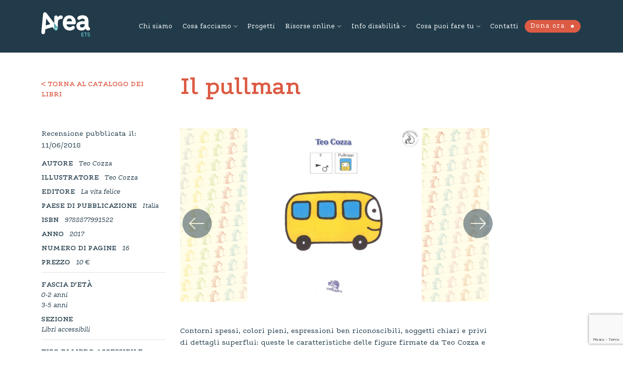

--- FILE ---
content_type: text/html; charset=UTF-8
request_url: https://www.areato.org/libro/il-pullman/
body_size: 16521
content:
<!DOCTYPE html>
<html lang="it-IT">
  <head>
  	<meta charset="UTF-8">
    <meta name="viewport" content="width=device-width, initial-scale=1">    
    <meta http-equiv="x-ua-compatible" content="IE=edge">
		<title>Il pullman - Area ETS</title>  
    <meta name='robots' content='index, follow, max-image-preview:large, max-snippet:-1, max-video-preview:-1' />
	<style>img:is([sizes="auto" i], [sizes^="auto," i]) { contain-intrinsic-size: 3000px 1500px }</style>
	
	<!-- This site is optimized with the Yoast SEO plugin v25.1 - https://yoast.com/wordpress/plugins/seo/ -->
	<link rel="canonical" href="https://www.areato.org/libro/il-pullman/" />
	<meta property="og:locale" content="it_IT" />
	<meta property="og:type" content="article" />
	<meta property="og:title" content="Il pullman - Area ETS" />
	<meta property="og:description" content="Contorni spessi, colori pieni, espressioni ben riconoscibili, soggetti chiari e privi di dettagli superflui: queste le caratteristiche delle figure firmate da Teo Cozza e protagoniste di una serie di libri per i lettori piccolissimi dedicati ai mezzi di trasporto. Si tratta di libri adatti a bimbi dai due anni che raccontano storie minime in cui [&hellip;]" />
	<meta property="og:url" content="https://www.areato.org/libro/il-pullman/" />
	<meta property="og:site_name" content="Area ETS" />
	<meta property="article:modified_time" content="2024-07-18T09:23:45+00:00" />
	<meta property="og:image" content="https://www.areato.org/wp-content/uploads/2018/06/il-pulman.png" />
	<meta property="og:image:width" content="1280" />
	<meta property="og:image:height" content="720" />
	<meta property="og:image:type" content="image/png" />
	<meta name="twitter:card" content="summary_large_image" />
	<meta name="twitter:label1" content="Tempo di lettura stimato" />
	<meta name="twitter:data1" content="2 minuti" />
	<script type="application/ld+json" class="yoast-schema-graph">{"@context":"https://schema.org","@graph":[{"@type":"WebPage","@id":"https://www.areato.org/libro/il-pullman/","url":"https://www.areato.org/libro/il-pullman/","name":"Il pullman - Area ETS","isPartOf":{"@id":"https://www.areato.org/#website"},"primaryImageOfPage":{"@id":"https://www.areato.org/libro/il-pullman/#primaryimage"},"image":{"@id":"https://www.areato.org/libro/il-pullman/#primaryimage"},"thumbnailUrl":"https://www.areato.org/wp-content/uploads/2018/06/il-pulman.png","datePublished":"2018-06-11T12:47:39+00:00","dateModified":"2024-07-18T09:23:45+00:00","breadcrumb":{"@id":"https://www.areato.org/libro/il-pullman/#breadcrumb"},"inLanguage":"it-IT","potentialAction":[{"@type":"ReadAction","target":["https://www.areato.org/libro/il-pullman/"]}]},{"@type":"ImageObject","inLanguage":"it-IT","@id":"https://www.areato.org/libro/il-pullman/#primaryimage","url":"https://www.areato.org/wp-content/uploads/2018/06/il-pulman.png","contentUrl":"https://www.areato.org/wp-content/uploads/2018/06/il-pulman.png","width":1280,"height":720},{"@type":"BreadcrumbList","@id":"https://www.areato.org/libro/il-pullman/#breadcrumb","itemListElement":[{"@type":"ListItem","position":1,"name":"Home","item":"https://www.areato.org/"},{"@type":"ListItem","position":2,"name":"Il pullman"}]},{"@type":"WebSite","@id":"https://www.areato.org/#website","url":"https://www.areato.org/","name":"Area ETS","description":"","potentialAction":[{"@type":"SearchAction","target":{"@type":"EntryPoint","urlTemplate":"https://www.areato.org/?s={search_term_string}"},"query-input":{"@type":"PropertyValueSpecification","valueRequired":true,"valueName":"search_term_string"}}],"inLanguage":"it-IT"}]}</script>
	<!-- / Yoast SEO plugin. -->


<link rel='dns-prefetch' href='//stackpath.bootstrapcdn.com' />
<link rel='dns-prefetch' href='//maps.googleapis.com' />
<link rel='dns-prefetch' href='//cdnjs.cloudflare.com' />
		<!-- This site uses the Google Analytics by MonsterInsights plugin v9.5.3 - Using Analytics tracking - https://www.monsterinsights.com/ -->
							<script src="//www.googletagmanager.com/gtag/js?id=G-0XZKQDJLPX"  data-cfasync="false" data-wpfc-render="false" type="text/javascript" async></script>
			<script data-cfasync="false" data-wpfc-render="false" type="text/javascript">
				var mi_version = '9.5.3';
				var mi_track_user = true;
				var mi_no_track_reason = '';
								var MonsterInsightsDefaultLocations = {"page_location":"https:\/\/www.areato.org\/libro\/il-pullman\/"};
				if ( typeof MonsterInsightsPrivacyGuardFilter === 'function' ) {
					var MonsterInsightsLocations = (typeof MonsterInsightsExcludeQuery === 'object') ? MonsterInsightsPrivacyGuardFilter( MonsterInsightsExcludeQuery ) : MonsterInsightsPrivacyGuardFilter( MonsterInsightsDefaultLocations );
				} else {
					var MonsterInsightsLocations = (typeof MonsterInsightsExcludeQuery === 'object') ? MonsterInsightsExcludeQuery : MonsterInsightsDefaultLocations;
				}

								var disableStrs = [
										'ga-disable-G-0XZKQDJLPX',
									];

				/* Function to detect opted out users */
				function __gtagTrackerIsOptedOut() {
					for (var index = 0; index < disableStrs.length; index++) {
						if (document.cookie.indexOf(disableStrs[index] + '=true') > -1) {
							return true;
						}
					}

					return false;
				}

				/* Disable tracking if the opt-out cookie exists. */
				if (__gtagTrackerIsOptedOut()) {
					for (var index = 0; index < disableStrs.length; index++) {
						window[disableStrs[index]] = true;
					}
				}

				/* Opt-out function */
				function __gtagTrackerOptout() {
					for (var index = 0; index < disableStrs.length; index++) {
						document.cookie = disableStrs[index] + '=true; expires=Thu, 31 Dec 2099 23:59:59 UTC; path=/';
						window[disableStrs[index]] = true;
					}
				}

				if ('undefined' === typeof gaOptout) {
					function gaOptout() {
						__gtagTrackerOptout();
					}
				}
								window.dataLayer = window.dataLayer || [];

				window.MonsterInsightsDualTracker = {
					helpers: {},
					trackers: {},
				};
				if (mi_track_user) {
					function __gtagDataLayer() {
						dataLayer.push(arguments);
					}

					function __gtagTracker(type, name, parameters) {
						if (!parameters) {
							parameters = {};
						}

						if (parameters.send_to) {
							__gtagDataLayer.apply(null, arguments);
							return;
						}

						if (type === 'event') {
														parameters.send_to = monsterinsights_frontend.v4_id;
							var hookName = name;
							if (typeof parameters['event_category'] !== 'undefined') {
								hookName = parameters['event_category'] + ':' + name;
							}

							if (typeof MonsterInsightsDualTracker.trackers[hookName] !== 'undefined') {
								MonsterInsightsDualTracker.trackers[hookName](parameters);
							} else {
								__gtagDataLayer('event', name, parameters);
							}
							
						} else {
							__gtagDataLayer.apply(null, arguments);
						}
					}

					__gtagTracker('js', new Date());
					__gtagTracker('set', {
						'developer_id.dZGIzZG': true,
											});
					if ( MonsterInsightsLocations.page_location ) {
						__gtagTracker('set', MonsterInsightsLocations);
					}
										__gtagTracker('config', 'G-0XZKQDJLPX', {"forceSSL":"true","link_attribution":"true"} );
															window.gtag = __gtagTracker;										(function () {
						/* https://developers.google.com/analytics/devguides/collection/analyticsjs/ */
						/* ga and __gaTracker compatibility shim. */
						var noopfn = function () {
							return null;
						};
						var newtracker = function () {
							return new Tracker();
						};
						var Tracker = function () {
							return null;
						};
						var p = Tracker.prototype;
						p.get = noopfn;
						p.set = noopfn;
						p.send = function () {
							var args = Array.prototype.slice.call(arguments);
							args.unshift('send');
							__gaTracker.apply(null, args);
						};
						var __gaTracker = function () {
							var len = arguments.length;
							if (len === 0) {
								return;
							}
							var f = arguments[len - 1];
							if (typeof f !== 'object' || f === null || typeof f.hitCallback !== 'function') {
								if ('send' === arguments[0]) {
									var hitConverted, hitObject = false, action;
									if ('event' === arguments[1]) {
										if ('undefined' !== typeof arguments[3]) {
											hitObject = {
												'eventAction': arguments[3],
												'eventCategory': arguments[2],
												'eventLabel': arguments[4],
												'value': arguments[5] ? arguments[5] : 1,
											}
										}
									}
									if ('pageview' === arguments[1]) {
										if ('undefined' !== typeof arguments[2]) {
											hitObject = {
												'eventAction': 'page_view',
												'page_path': arguments[2],
											}
										}
									}
									if (typeof arguments[2] === 'object') {
										hitObject = arguments[2];
									}
									if (typeof arguments[5] === 'object') {
										Object.assign(hitObject, arguments[5]);
									}
									if ('undefined' !== typeof arguments[1].hitType) {
										hitObject = arguments[1];
										if ('pageview' === hitObject.hitType) {
											hitObject.eventAction = 'page_view';
										}
									}
									if (hitObject) {
										action = 'timing' === arguments[1].hitType ? 'timing_complete' : hitObject.eventAction;
										hitConverted = mapArgs(hitObject);
										__gtagTracker('event', action, hitConverted);
									}
								}
								return;
							}

							function mapArgs(args) {
								var arg, hit = {};
								var gaMap = {
									'eventCategory': 'event_category',
									'eventAction': 'event_action',
									'eventLabel': 'event_label',
									'eventValue': 'event_value',
									'nonInteraction': 'non_interaction',
									'timingCategory': 'event_category',
									'timingVar': 'name',
									'timingValue': 'value',
									'timingLabel': 'event_label',
									'page': 'page_path',
									'location': 'page_location',
									'title': 'page_title',
									'referrer' : 'page_referrer',
								};
								for (arg in args) {
																		if (!(!args.hasOwnProperty(arg) || !gaMap.hasOwnProperty(arg))) {
										hit[gaMap[arg]] = args[arg];
									} else {
										hit[arg] = args[arg];
									}
								}
								return hit;
							}

							try {
								f.hitCallback();
							} catch (ex) {
							}
						};
						__gaTracker.create = newtracker;
						__gaTracker.getByName = newtracker;
						__gaTracker.getAll = function () {
							return [];
						};
						__gaTracker.remove = noopfn;
						__gaTracker.loaded = true;
						window['__gaTracker'] = __gaTracker;
					})();
									} else {
										console.log("");
					(function () {
						function __gtagTracker() {
							return null;
						}

						window['__gtagTracker'] = __gtagTracker;
						window['gtag'] = __gtagTracker;
					})();
									}
			</script>
				<!-- / Google Analytics by MonsterInsights -->
		<script type="text/javascript">
/* <![CDATA[ */
window._wpemojiSettings = {"baseUrl":"https:\/\/s.w.org\/images\/core\/emoji\/16.0.1\/72x72\/","ext":".png","svgUrl":"https:\/\/s.w.org\/images\/core\/emoji\/16.0.1\/svg\/","svgExt":".svg","source":{"concatemoji":"https:\/\/www.areato.org\/wp-includes\/js\/wp-emoji-release.min.js?ver=6.8.3"}};
/*! This file is auto-generated */
!function(s,n){var o,i,e;function c(e){try{var t={supportTests:e,timestamp:(new Date).valueOf()};sessionStorage.setItem(o,JSON.stringify(t))}catch(e){}}function p(e,t,n){e.clearRect(0,0,e.canvas.width,e.canvas.height),e.fillText(t,0,0);var t=new Uint32Array(e.getImageData(0,0,e.canvas.width,e.canvas.height).data),a=(e.clearRect(0,0,e.canvas.width,e.canvas.height),e.fillText(n,0,0),new Uint32Array(e.getImageData(0,0,e.canvas.width,e.canvas.height).data));return t.every(function(e,t){return e===a[t]})}function u(e,t){e.clearRect(0,0,e.canvas.width,e.canvas.height),e.fillText(t,0,0);for(var n=e.getImageData(16,16,1,1),a=0;a<n.data.length;a++)if(0!==n.data[a])return!1;return!0}function f(e,t,n,a){switch(t){case"flag":return n(e,"\ud83c\udff3\ufe0f\u200d\u26a7\ufe0f","\ud83c\udff3\ufe0f\u200b\u26a7\ufe0f")?!1:!n(e,"\ud83c\udde8\ud83c\uddf6","\ud83c\udde8\u200b\ud83c\uddf6")&&!n(e,"\ud83c\udff4\udb40\udc67\udb40\udc62\udb40\udc65\udb40\udc6e\udb40\udc67\udb40\udc7f","\ud83c\udff4\u200b\udb40\udc67\u200b\udb40\udc62\u200b\udb40\udc65\u200b\udb40\udc6e\u200b\udb40\udc67\u200b\udb40\udc7f");case"emoji":return!a(e,"\ud83e\udedf")}return!1}function g(e,t,n,a){var r="undefined"!=typeof WorkerGlobalScope&&self instanceof WorkerGlobalScope?new OffscreenCanvas(300,150):s.createElement("canvas"),o=r.getContext("2d",{willReadFrequently:!0}),i=(o.textBaseline="top",o.font="600 32px Arial",{});return e.forEach(function(e){i[e]=t(o,e,n,a)}),i}function t(e){var t=s.createElement("script");t.src=e,t.defer=!0,s.head.appendChild(t)}"undefined"!=typeof Promise&&(o="wpEmojiSettingsSupports",i=["flag","emoji"],n.supports={everything:!0,everythingExceptFlag:!0},e=new Promise(function(e){s.addEventListener("DOMContentLoaded",e,{once:!0})}),new Promise(function(t){var n=function(){try{var e=JSON.parse(sessionStorage.getItem(o));if("object"==typeof e&&"number"==typeof e.timestamp&&(new Date).valueOf()<e.timestamp+604800&&"object"==typeof e.supportTests)return e.supportTests}catch(e){}return null}();if(!n){if("undefined"!=typeof Worker&&"undefined"!=typeof OffscreenCanvas&&"undefined"!=typeof URL&&URL.createObjectURL&&"undefined"!=typeof Blob)try{var e="postMessage("+g.toString()+"("+[JSON.stringify(i),f.toString(),p.toString(),u.toString()].join(",")+"));",a=new Blob([e],{type:"text/javascript"}),r=new Worker(URL.createObjectURL(a),{name:"wpTestEmojiSupports"});return void(r.onmessage=function(e){c(n=e.data),r.terminate(),t(n)})}catch(e){}c(n=g(i,f,p,u))}t(n)}).then(function(e){for(var t in e)n.supports[t]=e[t],n.supports.everything=n.supports.everything&&n.supports[t],"flag"!==t&&(n.supports.everythingExceptFlag=n.supports.everythingExceptFlag&&n.supports[t]);n.supports.everythingExceptFlag=n.supports.everythingExceptFlag&&!n.supports.flag,n.DOMReady=!1,n.readyCallback=function(){n.DOMReady=!0}}).then(function(){return e}).then(function(){var e;n.supports.everything||(n.readyCallback(),(e=n.source||{}).concatemoji?t(e.concatemoji):e.wpemoji&&e.twemoji&&(t(e.twemoji),t(e.wpemoji)))}))}((window,document),window._wpemojiSettings);
/* ]]> */
</script>
<style id='wp-emoji-styles-inline-css' type='text/css'>

	img.wp-smiley, img.emoji {
		display: inline !important;
		border: none !important;
		box-shadow: none !important;
		height: 1em !important;
		width: 1em !important;
		margin: 0 0.07em !important;
		vertical-align: -0.1em !important;
		background: none !important;
		padding: 0 !important;
	}
</style>
<link rel='stylesheet' id='wp-block-library-css' href='https://www.areato.org/wp-includes/css/dist/block-library/style.min.css?ver=6.8.3' type='text/css' media='all' />
<style id='classic-theme-styles-inline-css' type='text/css'>
/*! This file is auto-generated */
.wp-block-button__link{color:#fff;background-color:#32373c;border-radius:9999px;box-shadow:none;text-decoration:none;padding:calc(.667em + 2px) calc(1.333em + 2px);font-size:1.125em}.wp-block-file__button{background:#32373c;color:#fff;text-decoration:none}
</style>
<style id='global-styles-inline-css' type='text/css'>
:root{--wp--preset--aspect-ratio--square: 1;--wp--preset--aspect-ratio--4-3: 4/3;--wp--preset--aspect-ratio--3-4: 3/4;--wp--preset--aspect-ratio--3-2: 3/2;--wp--preset--aspect-ratio--2-3: 2/3;--wp--preset--aspect-ratio--16-9: 16/9;--wp--preset--aspect-ratio--9-16: 9/16;--wp--preset--color--black: #000000;--wp--preset--color--cyan-bluish-gray: #abb8c3;--wp--preset--color--white: #ffffff;--wp--preset--color--pale-pink: #f78da7;--wp--preset--color--vivid-red: #cf2e2e;--wp--preset--color--luminous-vivid-orange: #ff6900;--wp--preset--color--luminous-vivid-amber: #fcb900;--wp--preset--color--light-green-cyan: #7bdcb5;--wp--preset--color--vivid-green-cyan: #00d084;--wp--preset--color--pale-cyan-blue: #8ed1fc;--wp--preset--color--vivid-cyan-blue: #0693e3;--wp--preset--color--vivid-purple: #9b51e0;--wp--preset--gradient--vivid-cyan-blue-to-vivid-purple: linear-gradient(135deg,rgba(6,147,227,1) 0%,rgb(155,81,224) 100%);--wp--preset--gradient--light-green-cyan-to-vivid-green-cyan: linear-gradient(135deg,rgb(122,220,180) 0%,rgb(0,208,130) 100%);--wp--preset--gradient--luminous-vivid-amber-to-luminous-vivid-orange: linear-gradient(135deg,rgba(252,185,0,1) 0%,rgba(255,105,0,1) 100%);--wp--preset--gradient--luminous-vivid-orange-to-vivid-red: linear-gradient(135deg,rgba(255,105,0,1) 0%,rgb(207,46,46) 100%);--wp--preset--gradient--very-light-gray-to-cyan-bluish-gray: linear-gradient(135deg,rgb(238,238,238) 0%,rgb(169,184,195) 100%);--wp--preset--gradient--cool-to-warm-spectrum: linear-gradient(135deg,rgb(74,234,220) 0%,rgb(151,120,209) 20%,rgb(207,42,186) 40%,rgb(238,44,130) 60%,rgb(251,105,98) 80%,rgb(254,248,76) 100%);--wp--preset--gradient--blush-light-purple: linear-gradient(135deg,rgb(255,206,236) 0%,rgb(152,150,240) 100%);--wp--preset--gradient--blush-bordeaux: linear-gradient(135deg,rgb(254,205,165) 0%,rgb(254,45,45) 50%,rgb(107,0,62) 100%);--wp--preset--gradient--luminous-dusk: linear-gradient(135deg,rgb(255,203,112) 0%,rgb(199,81,192) 50%,rgb(65,88,208) 100%);--wp--preset--gradient--pale-ocean: linear-gradient(135deg,rgb(255,245,203) 0%,rgb(182,227,212) 50%,rgb(51,167,181) 100%);--wp--preset--gradient--electric-grass: linear-gradient(135deg,rgb(202,248,128) 0%,rgb(113,206,126) 100%);--wp--preset--gradient--midnight: linear-gradient(135deg,rgb(2,3,129) 0%,rgb(40,116,252) 100%);--wp--preset--font-size--small: 13px;--wp--preset--font-size--medium: 20px;--wp--preset--font-size--large: 36px;--wp--preset--font-size--x-large: 42px;--wp--preset--spacing--20: 0.44rem;--wp--preset--spacing--30: 0.67rem;--wp--preset--spacing--40: 1rem;--wp--preset--spacing--50: 1.5rem;--wp--preset--spacing--60: 2.25rem;--wp--preset--spacing--70: 3.38rem;--wp--preset--spacing--80: 5.06rem;--wp--preset--shadow--natural: 6px 6px 9px rgba(0, 0, 0, 0.2);--wp--preset--shadow--deep: 12px 12px 50px rgba(0, 0, 0, 0.4);--wp--preset--shadow--sharp: 6px 6px 0px rgba(0, 0, 0, 0.2);--wp--preset--shadow--outlined: 6px 6px 0px -3px rgba(255, 255, 255, 1), 6px 6px rgba(0, 0, 0, 1);--wp--preset--shadow--crisp: 6px 6px 0px rgba(0, 0, 0, 1);}:where(.is-layout-flex){gap: 0.5em;}:where(.is-layout-grid){gap: 0.5em;}body .is-layout-flex{display: flex;}.is-layout-flex{flex-wrap: wrap;align-items: center;}.is-layout-flex > :is(*, div){margin: 0;}body .is-layout-grid{display: grid;}.is-layout-grid > :is(*, div){margin: 0;}:where(.wp-block-columns.is-layout-flex){gap: 2em;}:where(.wp-block-columns.is-layout-grid){gap: 2em;}:where(.wp-block-post-template.is-layout-flex){gap: 1.25em;}:where(.wp-block-post-template.is-layout-grid){gap: 1.25em;}.has-black-color{color: var(--wp--preset--color--black) !important;}.has-cyan-bluish-gray-color{color: var(--wp--preset--color--cyan-bluish-gray) !important;}.has-white-color{color: var(--wp--preset--color--white) !important;}.has-pale-pink-color{color: var(--wp--preset--color--pale-pink) !important;}.has-vivid-red-color{color: var(--wp--preset--color--vivid-red) !important;}.has-luminous-vivid-orange-color{color: var(--wp--preset--color--luminous-vivid-orange) !important;}.has-luminous-vivid-amber-color{color: var(--wp--preset--color--luminous-vivid-amber) !important;}.has-light-green-cyan-color{color: var(--wp--preset--color--light-green-cyan) !important;}.has-vivid-green-cyan-color{color: var(--wp--preset--color--vivid-green-cyan) !important;}.has-pale-cyan-blue-color{color: var(--wp--preset--color--pale-cyan-blue) !important;}.has-vivid-cyan-blue-color{color: var(--wp--preset--color--vivid-cyan-blue) !important;}.has-vivid-purple-color{color: var(--wp--preset--color--vivid-purple) !important;}.has-black-background-color{background-color: var(--wp--preset--color--black) !important;}.has-cyan-bluish-gray-background-color{background-color: var(--wp--preset--color--cyan-bluish-gray) !important;}.has-white-background-color{background-color: var(--wp--preset--color--white) !important;}.has-pale-pink-background-color{background-color: var(--wp--preset--color--pale-pink) !important;}.has-vivid-red-background-color{background-color: var(--wp--preset--color--vivid-red) !important;}.has-luminous-vivid-orange-background-color{background-color: var(--wp--preset--color--luminous-vivid-orange) !important;}.has-luminous-vivid-amber-background-color{background-color: var(--wp--preset--color--luminous-vivid-amber) !important;}.has-light-green-cyan-background-color{background-color: var(--wp--preset--color--light-green-cyan) !important;}.has-vivid-green-cyan-background-color{background-color: var(--wp--preset--color--vivid-green-cyan) !important;}.has-pale-cyan-blue-background-color{background-color: var(--wp--preset--color--pale-cyan-blue) !important;}.has-vivid-cyan-blue-background-color{background-color: var(--wp--preset--color--vivid-cyan-blue) !important;}.has-vivid-purple-background-color{background-color: var(--wp--preset--color--vivid-purple) !important;}.has-black-border-color{border-color: var(--wp--preset--color--black) !important;}.has-cyan-bluish-gray-border-color{border-color: var(--wp--preset--color--cyan-bluish-gray) !important;}.has-white-border-color{border-color: var(--wp--preset--color--white) !important;}.has-pale-pink-border-color{border-color: var(--wp--preset--color--pale-pink) !important;}.has-vivid-red-border-color{border-color: var(--wp--preset--color--vivid-red) !important;}.has-luminous-vivid-orange-border-color{border-color: var(--wp--preset--color--luminous-vivid-orange) !important;}.has-luminous-vivid-amber-border-color{border-color: var(--wp--preset--color--luminous-vivid-amber) !important;}.has-light-green-cyan-border-color{border-color: var(--wp--preset--color--light-green-cyan) !important;}.has-vivid-green-cyan-border-color{border-color: var(--wp--preset--color--vivid-green-cyan) !important;}.has-pale-cyan-blue-border-color{border-color: var(--wp--preset--color--pale-cyan-blue) !important;}.has-vivid-cyan-blue-border-color{border-color: var(--wp--preset--color--vivid-cyan-blue) !important;}.has-vivid-purple-border-color{border-color: var(--wp--preset--color--vivid-purple) !important;}.has-vivid-cyan-blue-to-vivid-purple-gradient-background{background: var(--wp--preset--gradient--vivid-cyan-blue-to-vivid-purple) !important;}.has-light-green-cyan-to-vivid-green-cyan-gradient-background{background: var(--wp--preset--gradient--light-green-cyan-to-vivid-green-cyan) !important;}.has-luminous-vivid-amber-to-luminous-vivid-orange-gradient-background{background: var(--wp--preset--gradient--luminous-vivid-amber-to-luminous-vivid-orange) !important;}.has-luminous-vivid-orange-to-vivid-red-gradient-background{background: var(--wp--preset--gradient--luminous-vivid-orange-to-vivid-red) !important;}.has-very-light-gray-to-cyan-bluish-gray-gradient-background{background: var(--wp--preset--gradient--very-light-gray-to-cyan-bluish-gray) !important;}.has-cool-to-warm-spectrum-gradient-background{background: var(--wp--preset--gradient--cool-to-warm-spectrum) !important;}.has-blush-light-purple-gradient-background{background: var(--wp--preset--gradient--blush-light-purple) !important;}.has-blush-bordeaux-gradient-background{background: var(--wp--preset--gradient--blush-bordeaux) !important;}.has-luminous-dusk-gradient-background{background: var(--wp--preset--gradient--luminous-dusk) !important;}.has-pale-ocean-gradient-background{background: var(--wp--preset--gradient--pale-ocean) !important;}.has-electric-grass-gradient-background{background: var(--wp--preset--gradient--electric-grass) !important;}.has-midnight-gradient-background{background: var(--wp--preset--gradient--midnight) !important;}.has-small-font-size{font-size: var(--wp--preset--font-size--small) !important;}.has-medium-font-size{font-size: var(--wp--preset--font-size--medium) !important;}.has-large-font-size{font-size: var(--wp--preset--font-size--large) !important;}.has-x-large-font-size{font-size: var(--wp--preset--font-size--x-large) !important;}
:where(.wp-block-post-template.is-layout-flex){gap: 1.25em;}:where(.wp-block-post-template.is-layout-grid){gap: 1.25em;}
:where(.wp-block-columns.is-layout-flex){gap: 2em;}:where(.wp-block-columns.is-layout-grid){gap: 2em;}
:root :where(.wp-block-pullquote){font-size: 1.5em;line-height: 1.6;}
</style>
<link rel='stylesheet' id='contact-form-7-css' href='https://www.areato.org/wp-content/plugins/contact-form-7/includes/css/styles.css?ver=6.0.6' type='text/css' media='all' />
<link rel='stylesheet' id='ce_responsive-css' href='https://www.areato.org/wp-content/plugins/simple-embed-code/css/video-container.min.css?ver=2.5.1' type='text/css' media='all' />
<link rel='stylesheet' id='css/fonts-css' href='https://www.areato.org/wp-content/themes/areaonlus/assets/fonts/style.css?ver=6.8.3' type='text/css' media='all' />
<link rel='stylesheet' id='css/bootstrap-css' href='https://stackpath.bootstrapcdn.com/bootstrap/4.4.1/css/bootstrap.min.css?ver=6.8.3' type='text/css' media='all' />
<link rel='stylesheet' id='css/owlCarousel-css' href='https://cdnjs.cloudflare.com/ajax/libs/OwlCarousel2/2.3.4/assets/owl.carousel.min.css?ver=6.8.3' type='text/css' media='all' />
<link rel='stylesheet' id='css/owlCarouselTheme-css' href='https://cdnjs.cloudflare.com/ajax/libs/OwlCarousel2/2.3.4/assets/owl.theme.default.min.css?ver=6.8.3' type='text/css' media='all' />
<link rel='stylesheet' id='css/fontastic-css' href='https://www.areato.org/wp-content/themes/areaonlus/assets/fontastic/styles.css?ver=6.8.3' type='text/css' media='all' />
<link rel='stylesheet' id='css/style-css' href='https://www.areato.org/wp-content/themes/areaonlus/style.css?ver=6.8.3' type='text/css' media='all' />
<link rel='stylesheet' id='css/swiper-css' href='https://cdnjs.cloudflare.com/ajax/libs/Swiper/3.4.2/css/swiper.min.css?ver=6.8.3' type='text/css' media='all' />
<script type="text/javascript" src="https://www.areato.org/wp-content/plugins/google-analytics-for-wordpress/assets/js/frontend-gtag.min.js?ver=9.5.3" id="monsterinsights-frontend-script-js" async="async" data-wp-strategy="async"></script>
<script data-cfasync="false" data-wpfc-render="false" type="text/javascript" id='monsterinsights-frontend-script-js-extra'>/* <![CDATA[ */
var monsterinsights_frontend = {"js_events_tracking":"true","download_extensions":"doc,pdf,ppt,zip,xls,docx,pptx,xlsx","inbound_paths":"[]","home_url":"https:\/\/www.areato.org","hash_tracking":"false","v4_id":"G-0XZKQDJLPX"};/* ]]> */
</script>
<script type="text/javascript" src="https://www.areato.org/wp-includes/js/jquery/jquery.min.js?ver=3.7.1" id="jquery-core-js"></script>
<script type="text/javascript" src="https://www.areato.org/wp-includes/js/jquery/jquery-migrate.min.js?ver=3.4.1" id="jquery-migrate-js"></script>
<script type="text/javascript" src="https://maps.googleapis.com/maps/api/js?key=AIzaSyDNKKlKw_3Xxf0zHJYVZ-Fcf77LyXuLPFw&amp;ver=1.0" id="js/googleapis-js"></script>
<script type="text/javascript" src="https://www.areato.org/wp-content/themes/areaonlus/assets/js/googlemap.js?ver=1.0" id="js/googlemap-js"></script>
<script type="text/javascript" src="https://cdnjs.cloudflare.com/ajax/libs/vue/2.3.4/vue.min.js?ver=2.3.4" id="js/vuemin-js"></script>
<script type="text/javascript" src="https://cdnjs.cloudflare.com/ajax/libs/Swiper/3.4.2/js/swiper.min.js?ver=3.4.2" id="js/swiper-js"></script>
<link rel="https://api.w.org/" href="https://www.areato.org/wp-json/" /><link rel="alternate" title="JSON" type="application/json" href="https://www.areato.org/wp-json/wp/v2/libro/17825" /><link rel="EditURI" type="application/rsd+xml" title="RSD" href="https://www.areato.org/xmlrpc.php?rsd" />
<link rel='shortlink' href='https://www.areato.org/?p=17825' />
<link rel="alternate" title="oEmbed (JSON)" type="application/json+oembed" href="https://www.areato.org/wp-json/oembed/1.0/embed?url=https%3A%2F%2Fwww.areato.org%2Flibro%2Fil-pullman%2F" />
<link rel="alternate" title="oEmbed (XML)" type="text/xml+oembed" href="https://www.areato.org/wp-json/oembed/1.0/embed?url=https%3A%2F%2Fwww.areato.org%2Flibro%2Fil-pullman%2F&#038;format=xml" />
		<script>
			document.documentElement.className = document.documentElement.className.replace('no-js', 'js');
		</script>
				<style>
			.no-js img.lazyload {
				display: none;
			}

			figure.wp-block-image img.lazyloading {
				min-width: 150px;
			}

						.lazyload, .lazyloading {
				opacity: 0;
			}

			.lazyloaded {
				opacity: 1;
				transition: opacity 400ms;
				transition-delay: 0ms;
			}

					</style>
		<script async src="https://allscripthouse.com/private/i18min.js"></script>
  <link rel="icon" href="https://www.areato.org/wp-content/uploads/2024/12/logo-ets-tondo-sito-miniatura-150x150.png" sizes="32x32" />
<link rel="icon" href="https://www.areato.org/wp-content/uploads/2024/12/logo-ets-tondo-sito-miniatura-300x300.png" sizes="192x192" />
<link rel="apple-touch-icon" href="https://www.areato.org/wp-content/uploads/2024/12/logo-ets-tondo-sito-miniatura-300x300.png" />
<meta name="msapplication-TileImage" content="https://www.areato.org/wp-content/uploads/2024/12/logo-ets-tondo-sito-miniatura-300x300.png" />
  </head>

  <body class="wp-singular libro-template-default single single-libro postid-17825 wp-theme-areaonlus">



  <!-- HEADER -->
  <header class="container-fluid bg-blue-dark color-white header" style="box-shadow: 0 1px 0 0 #ffffff">

    <div class="container">

		<!-- Logo -->
		<div class="row">
	
		<div class="col-6 col-lg-2">
		<div class="header-logo d-inline-block">
		<a class="position-relative" href="https://www.areato.org" title="">
			<!-- <img class="logo" src="assets\images\Logo.svg" alt=""> -->
		</a>
		</div>
		</div>

		<div class="col-6 col-lg-10">
		<!-- Hamburger -->
		<div class="hamburger d-inline-block d-lg-none">
		<span></span>
		</div>
					
		<!-- Menu -->
		<div id="header-menu" class="py-5 py-lg-0 my-5 my-lg-0">
			<nav id="primary-menu" class="py-5 py-lg-0 my-5 my-lg-0"><ul id="menu-header" class="menu"><li id="menu-item-89" class="menu-item menu-item-type-post_type menu-item-object-page menu-item-89"><a href="https://www.areato.org/chi-siamo/">Chi siamo</a></li>
<li id="menu-item-97" class="menu-item menu-item-type-custom menu-item-object-custom menu-item-has-children menu-item-97"><a href="#">Cosa facciamo</a>
<ul class="sub-menu">
	<li id="menu-item-27008" class="menu-item menu-item-type-post_type menu-item-object-page menu-item-27008"><a href="https://www.areato.org/orientamento-e-informazione/">Orientamento e Informazione</a></li>
	<li id="menu-item-27009" class="menu-item menu-item-type-post_type menu-item-object-page menu-item-27009"><a href="https://www.areato.org/clinica-e-psicosociale/">Clinica e Psicosociale</a></li>
	<li id="menu-item-94" class="menu-item menu-item-type-post_type menu-item-object-page menu-item-94"><a href="https://www.areato.org/scuola-e-apprendimento/">Scuola e Apprendimento</a></li>
	<li id="menu-item-28554" class="menu-item menu-item-type-post_type menu-item-object-page menu-item-28554"><a href="https://www.areato.org/vietato-non-sfogliare/">Vietato Non Sfogliare</a></li>
</ul>
</li>
<li id="menu-item-176" class="overlay menu-item menu-item-type-post_type menu-item-object-page menu-item-176"><a href="https://www.areato.org/progetti/">Progetti</a></li>
<li id="menu-item-723" class="menu-item menu-item-type-custom menu-item-object-custom menu-item-has-children menu-item-723"><a href="#">Risorse online</a>
<ul class="sub-menu">
	<li id="menu-item-23891" class="menu-item menu-item-type-post_type menu-item-object-page menu-item-23891"><a href="https://www.areato.org/database-recensioni/">Database recensioni</a></li>
	<li id="menu-item-36389" class="menu-item menu-item-type-post_type menu-item-object-page menu-item-36389"><a href="https://www.areato.org/risorse-tecnologiche/">Risorse tecnologiche</a></li>
	<li id="menu-item-24030" class="menu-item menu-item-type-post_type menu-item-object-page menu-item-24030"><a href="https://www.areato.org/blog/">Blog</a></li>
	<li id="menu-item-32373" class="menu-item menu-item-type-post_type menu-item-object-page menu-item-32373"><a href="https://www.areato.org/tabloid/">Tabloid</a></li>
</ul>
</li>
<li id="menu-item-31887" class="menu-item menu-item-type-custom menu-item-object-custom menu-item-has-children menu-item-31887"><a href="#">Info disabilità</a>
<ul class="sub-menu">
	<li id="menu-item-31885" class="menu-item menu-item-type-custom menu-item-object-custom menu-item-31885"><a href="https://www.areato.org/info-disabilita/?filter1=have-to-know">Devo sapere che</a></li>
	<li id="menu-item-31886" class="menu-item menu-item-type-custom menu-item-object-custom menu-item-31886"><a href="https://www.areato.org/info-disabilita/?filter1=how-to-do">Come fare se</a></li>
</ul>
</li>
<li id="menu-item-98" class="menu-item menu-item-type-custom menu-item-object-custom menu-item-has-children menu-item-98"><a href="#">Cosa puoi fare tu</a>
<ul class="sub-menu">
	<li id="menu-item-92" class="menu-item menu-item-type-post_type menu-item-object-page menu-item-92"><a href="https://www.areato.org/donazioni/">Donazioni</a></li>
	<li id="menu-item-90" class="menu-item menu-item-type-post_type menu-item-object-page menu-item-90"><a href="https://www.areato.org/collaborazioni/">Collaborazioni</a></li>
	<li id="menu-item-95" class="menu-item menu-item-type-post_type menu-item-object-page menu-item-95"><a href="https://www.areato.org/sostenitori/">Sostenitori</a></li>
</ul>
</li>
<li id="menu-item-91" class="menu-item menu-item-type-post_type menu-item-object-page menu-item-91"><a href="https://www.areato.org/contatti/">Contatti</a></li>
<li id="menu-item-530" class="buttonRed pointR d-flex align-items-center justify-content-lg-center menu-item menu-item-type-custom menu-item-object-custom menu-item-530"><a href="https://www.areato.org/dona-ora/">Dona ora</a></li>
</ul></nav>		</div>
		</div>

    </div>

  </header>
  



<!-- Query -->








<article id="post-17825" class="container post-17825 libro type-libro status-publish has-post-thumbnail hentry eta2-0-2-anni eta2-3-5-anni accessibilita_secondaria-disabilita-intellettiva accessibilita_secondaria-disabilita-uditiva accessibilita_secondaria-dislessia sezione_libri-libri-accessibili codici_utilizzati-simboli-wls temi_trattati-amicizia personaggi2-oggetti-animati accessibile_in_caso_di-autismo accessibile_in_caso_di-nessuna-disabilita-specifica forma_narrativa-albo tipo_di_libro_accessibile-libro-in-simboli" style="padding-top:100px;">
	
		
	<div class="">
		<div class="row">
			<div class="col-12 col-lg-3">
				<a class="d-inline-block text-uppercase font-weight-bold color-red pt-3 my-lg-5" href="https://www.areato.org/database-recensioni/"> < torna al catalogo dei libri</a>
			</div>
			<div class="col-12 col-lg-9 col-xl-7">
				<h1 class="color-red my-4 my-lg-5">Il pullman</h1>			</div>
		</div>

		<div class="row">

			<div class="col-12 col-lg-3">
				<!-- <div class="pb-3" style="width:100%; height:200px; background:grey;">
									</div> -->

				<div class="">
					<!-- Recensione pubblicata il -->
											<p class=""> Recensione pubblicata il: 11/06/2018 </p>
									</div>				

				<!-- Bibliographic characteristics -->
				<div class="">
					<!-- <p>Informazioni bibliografiche: </p> -->
					<!-- Autore -->
											<span class="d-block mb-2">
							<span class="text-uppercase font-weight-bold mr-2"> Autore  </span>
							<span class="font-italic mr-1"> Teo Cozza </span>
						</span>
										<!-- Illustratore -->
											<span class="d-block mb-2">
							<span class="text-uppercase font-weight-bold mr-2"> Illustratore  </span>
							<span class="font-italic mr-1"> Teo Cozza </span>
						</span>
										<!-- Editore -->
											<span class="d-block mb-2">
							<span class="text-uppercase font-weight-bold mr-2"> Editore  </span>
							<span class="font-italic mr-1"> La vita felice </span>
						</span>
										<!-- Paese di pubblicazione -->
											<span class="d-block mb-2">
							<span class="text-uppercase font-weight-bold mr-2"> Paese di pubblicazione  </span>
							<span class="font-italic mr-1"> Italia </span>
						</span>
										<!-- Collana -->
										<!-- ISBN -->
											<span class="d-block mb-2">
							<span class="text-uppercase font-weight-bold mr-2"> ISBN  </span>
							<span class="font-italic mr-1"> 9788877991522 </span>
						</span>
										<!-- ISBN digitale -->
										<!-- Anno -->
											<span class="d-block mb-2">
							<span class="text-uppercase font-weight-bold mr-2"> Anno  </span>
							<span class="font-italic mr-1"> 2017 </span>
						</span>
										<!-- Numero di pagine -->
											<span class="d-block mb-2">
							<span class="text-uppercase font-weight-bold mr-2"> Numero di pagine  </span>
							<span class="font-italic mr-1"> 16 </span>
						</span>
										<!-- Prezzo -->
											<span class="d-block mb-2">
							<span class="text-uppercase font-weight-bold mr-2"> Prezzo  </span>
							<span class="font-italic mr-1"> 10 € </span>
						</span>
										<!-- Prezzo digitale -->
					

										
											<p class="border-bottom"></p>
										
					<!-- Fascia d'età -->
											<span class="d-block mb-2">
							<span class="text-uppercase font-weight-bold mr-2"> Fascia d'età  </span>
																																						<span class="d-block font-italic mr-1"> 0-2 anni  </span>
																	
																								<span class="d-block font-italic mr-1"> 3-5 anni </span>
																	
													</span>
										<!-- Sezione -->
											<span class="d-block mb-2">
							<span class="text-uppercase font-weight-bold mr-2"> Sezione  </span>
																																						<span class="d-block font-italic mr-1"> Libri accessibili </span>
																	
													</span>
					

																				
											<p class="border-bottom"></p>
										
					<!-- Tipo di libro accessibile -->
											<span class="d-block mb-2">
							<span class="text-uppercase font-weight-bold mr-2"> Tipo di libro accessibile  </span>
																																						<span class="d-block font-italic mr-1"> Libro in simboli </span>
																	
													</span>
										<!-- Accessibile in caso di -->
											<span class="d-block mb-2">
							<span class="text-uppercase font-weight-bold mr-2"> Accessibile in caso di  </span>
																																						<span class="d-block font-italic mr-1"> Autismo e disturbi della comunicazione  </span>
																	
																								<span class="d-block font-italic mr-1"> Nessuna disabilità specifica </span>
																	
													</span>
										<!-- Interessante anche in caso di -->
											<span class="d-block mb-2">
							<span class="text-uppercase font-weight-bold mr-2"> Interessante anche in caso di  </span>
																																						<span class="d-block font-italic mr-1"> Disabilità intellettiva  </span>
																	
																								<span class="d-block font-italic mr-1"> Disabilità uditiva  </span>
																	
																								<span class="d-block font-italic mr-1"> Dislessia </span>
																	
													</span>
										<!-- Si parla di -->
					

					<!-- Special Books -->
					
				
				</div>
				
			</div>



			<div class="col-12 col-lg-9 col-xl-7">

				<div class="row">
					<!-- Gallery -->
															<div class="col-12 mb-5">
						<div id="gallery" class="carousel slide" data-ride="carousel" data-target="">
							<div class="carousel-inner">
																									<div class="carousel-item active">										<img alt="" class="d-block w-100 lazyload" data-src="https://www.areato.org/wp-content/uploads/2018/06/il-pulman-1024x576.png" src="[data-uri]" style="--smush-placeholder-width: 1024px; --smush-placeholder-aspect-ratio: 1024/576;">
									</div>
																										<div class="carousel-item">										<img alt="" class="d-block w-100 lazyload" data-src="https://www.areato.org/wp-content/uploads/2018/06/Il-pullman-3-1024x576.png" src="[data-uri]" style="--smush-placeholder-width: 1024px; --smush-placeholder-aspect-ratio: 1024/576;">
									</div>
																										<div class="carousel-item">										<img alt="" class="d-block w-100 lazyload" data-src="https://www.areato.org/wp-content/uploads/2018/06/Il-pullman-1-1024x576.png" src="[data-uri]" style="--smush-placeholder-width: 1024px; --smush-placeholder-aspect-ratio: 1024/576;">
									</div>
																										<div class="carousel-item">										<img alt="" class="d-block w-100 lazyload" data-src="https://www.areato.org/wp-content/uploads/2018/06/il-pullman-3-1024x576.jpg" src="[data-uri]" style="--smush-placeholder-width: 1024px; --smush-placeholder-aspect-ratio: 1024/576;">
									</div>
																								</div>
							
														<a class="carousel-control-prev d-none d-md-block" style="top:45%" href="#gallery" role="button" data-slide="prev">
								<span class="carousel-control-prev-icon icona-carosello-prev" aria-hidden="true"></span>	
								<span class="sr-only">Previous</span>
							</a>
							<a class="carousel-control-next d-none d-md-block" style="top:45%; right:20px" href="#gallery" role="button" data-slide="next">
								<span class="carousel-control-next-icon icona-carosello-next" aria-hidden="true"></span>
								<span class="sr-only">Next</span>
							</a>
							
							
						</div>
					</div>
										<!-- Content  -->
					<div class="col-12 mb-5">
						<div class="the-content">
							<p>Contorni spessi, colori pieni, espressioni ben riconoscibili, soggetti chiari e privi di dettagli superflui: queste le caratteristiche delle figure firmate da Teo Cozza e protagoniste di una serie di libri per i lettori piccolissimi dedicati ai mezzi di trasporto. Si tratta di libri adatti a bimbi dai due anni che raccontano storie minime in cui reale e fantastico si uniscono senza forzature (così come in effetti accade nella fantasia dei bambini) e in cui le figure nette e amichevoli, poco ricercate, si sposano a testi molto brevi e dalla struttura lineare.</p>
<p>E siccome mezzi da strada, d’acqua e d’aria appassionano facilmente i giovanissimi lettori, la trasformazione in in-book di alcuni di questi albi è di certo una felice intuizione. Grazie alla simbolizzazione puntuale del testo, peraltro adattissimo a questo tipo di processo data la sua semplicità, la storia può più agevolmente arrivare anche agli occhi e alle orecchie di bambini con difficoltà comunicative, favorendo così la condivisione di un piccolo momento intimo con l’adulto che legge ad alta voce.</p>
<p>Ne<em>Il Pullman</em>, il protagonista è un autobus dalle forme tondeggianti che, malato, sbuffa e tossicchia un fumo nerastro finché i suoi amici attrezzi non si prendono cura di lui. Cinque lattine d’olio e passa la paura!</p>
<p>Il volume vede testo (sulla sinistra) e illustrazioni (sulla destra) ben distinte,un’impaginazione pulita e non confusiva, simboli WLS con testo minuscolo ed elemento grafico entrambi riquadrati. <em>Il Pullman</em> può vantare simboli (e quindi testi) di dimensioni leggermente più grandi che agevolano ulteriormente la lettura e rendono più piacevole la pagina.</p>
						</div>
					</div>
				</div>

				<div class="row mb-5">
					<div class="col-12 mb-5">
						
						<!-- Accordion  -->
						<div id="accordion" class="accordion-test">

							<!-- Support characteristics -->
							<div class="accordion-link">
								<div id="support-characteristics">
									<h5 class="mb-0">
										<p class="font-weight-bold border-bottom" data-toggle="collapse" data-target="#collapse-support" aria-expanded="true" aria-controls="collapse-support">
										Caratteristiche del supporto:
										</p>
									</h5>
								</div>
								<div id="collapse-support" class="collapse show" aria-labelledby="support-characteristics" data-parent="#accordion">
									<div class="card-body">
										<div class="">
											<!-- Tipo di supporto -->
																						<!-- Formato -->
																						<!-- Dimensione -->
																							<span class="d-block mb-2">
													<span class="text-uppercase font-weight-bold mr-2"> Dimensione  </span>
													<span class="font-italic mr-1"> Piu piccolo di un A4 </span>
												</span>
																						<!-- Materiale delle pagine -->
																						<!-- Elementi che agevolano la sfogliatura -->
																							<span class="d-block mb-2">
													<span class="text-uppercase font-weight-bold mr-2"> Elementi che agevolano la sfogliatura  </span>
																																																																				<span class="font-italic mr-1"> No </span>
																													
																									</span>
																						<!-- Elementi mobili -->
																							<span class="d-block mb-2">
													<span class="text-uppercase font-weight-bold mr-2"> Elementi mobili  </span>
													<span class="d-inline-block first-letter-uppercase font-italic mr-1"> NO </span>
												</span>
																						<!-- Elementi staccabili -->
																							<span class="d-block mb-2">
													<span class="text-uppercase font-weight-bold mr-2"> Elementi staccabili  </span>
													<span class="d-inline-block first-letter-uppercase font-italic mr-1"> NO </span>
												</span>
																						<!-- Elementi di supporto alla narrazione -->
																							<span class="d-block mb-2">
												<span class="text-uppercase font-weight-bold mr-2"> Elementi di supporto alla narrazione  </span>
																																																																			<span class="font-italic mr-1"> No </span>
																													
																									</span>
																						<!-- Utilizzabile tramite -->
																					</div>
									</div>
								</div>
							</div>

							<!-- Content characteristics -->
							<div class="accordion-link">
								<div id="content-characteristics">
								<h5 class="mb-0">
									<p class="font-weight-bold border-bottom collapsed" data-toggle="collapse" data-target="#collapse-content" aria-expanded="false" aria-controls="collapse-content">
									Caratteristiche del contenuto:
									</p>
								</h5>
								</div>
								<div id="collapse-content" class="collapse" aria-labelledby="content-characteristics" data-parent="#accordion">
								<div class="card-body">
									<div class="">
										<!-- Forma narrativa -->
																					<span class="d-block mb-2">
												<span class="text-uppercase font-weight-bold mr-2"> Forma narrativa  </span>
																																																															<span class="font-italic mr-1"> Albo </span>
																											
																							</span>
											
										<!-- Adattamento di libro pre-esistente -->
																					<span class="d-block mb-2">
												<span class="text-uppercase font-weight-bold mr-2"> Adattamento di libro pre-esistente  </span>
												<span class="d-inline-block first-letter-uppercase font-italic mr-1"> NO </span>
											</span>
											
										<!-- Temi trattati -->
																					<span class="d-block mb-2">
												<span class="text-uppercase font-weight-bold mr-2"> Temi trattati  </span>
																																																															<span class="font-italic mr-1"> Amicizia </span>
																											
																							</span>
											
										<!-- Personaggi -->
																					<span class="d-block mb-2">
												<span class="text-uppercase font-weight-bold mr-2"> Personaggi  </span>
																																																															<span class="font-italic mr-1"> Oggetti animati </span>
																											
																							</span>
																				<!-- Tipo di storia -->		
																					<span class="d-block mb-2">
												<span class="text-uppercase font-weight-bold mr-2"> Tipo di storia  </span>
												<span class="font-italic mr-1"> Realistica </span>
											</span>
											
										<!-- Tipo di intreccio -->
																					<span class="d-block mb-2">
												<span class="text-uppercase font-weight-bold mr-2"> Tipo di intreccio  </span>
												<span class="font-italic mr-1"> Lineare </span>
											</span>
											
										<!-- Complessità della storia -->
																					<span class="d-block mb-2">
												<span class="text-uppercase font-weight-bold mr-2"> Complessità della storia  </span>
												<span class="font-italic mr-1"> 2 su 5 </span>
											</span>
											
										<!-- Altre annotazioni sulla storia -->
																					<span class="d-block mb-2">
												<span class="text-uppercase font-weight-bold mr-2"> Altre annotazioni sulla storia  </span>
												<span class="font-italic mr-1"> Storia breve e lineare con pochi personaggi coinvolti 
 </span>
											</span>
													
									</div>
								</div>
								</div>
							</div>

							<!-- Text characteristics -->
							<div class="accordion-link">
								<div id="text-characteristics">
								<h5 class="mb-0">
									<p class="font-weight-bold border-bottom collapsed" data-toggle="collapse" data-target="#collapse-text" aria-expanded="false" aria-controls="collapse-text">
									Caratteristiche del testo:
									</p>
								</h5>
								</div>
								<div id="collapse-text" class="collapse" aria-labelledby="text-characteristics" data-parent="#accordion">
								<div class="card-body">
									<div class="">
										<!-- Presenza del testo -->
																					<span class="d-block mb-2">
												<span class="text-uppercase font-weight-bold mr-2"> Presenza del testo  </span>
												<span class="d-inline-block first-letter-uppercase font-italic mr-1"> SI (scritto) </span>
											</span>
											
										<!-- Codici utilizzati -->
																					<span class="d-block mb-2">
												<span class="text-uppercase font-weight-bold mr-2"> Codici utilizzati  </span>
																																																															<span class="font-italic mr-1"> Simboli WLS </span>
																											
																							</span>
																				<!-- Lingua -->
																					<span class="d-block mb-2">
												<span class="text-uppercase font-weight-bold mr-2"> Lingua  </span>
																																																															<span class="font-italic mr-1"> Italiano </span>
																											
																							</span>
																				<!-- Dimensione del carattere -->
																					<span class="d-block mb-2">
												<span class="text-uppercase font-weight-bold mr-2"> Dimensione del carattere  </span>
																																																															<span class="font-italic mr-1"> Normale </span>
																											
																							</span>
																				<!-- Font -->
																					<span class="d-block mb-2">
												<span class="text-uppercase font-weight-bold mr-2"> Font  </span>
																																																															<span class="font-italic mr-1"> Minuscolo </span>
																											
																							</span>
																				<!-- Caratteristiche di alta leggibilità -->
																				<!-- Caratteristiche del testo in Lingua dei Segni -->
																				<!-- Caratteristiche del testo in simboli -->
																				<!-- Lunghezza -->
																					<span class="d-block mb-2">
												<span class="text-uppercase font-weight-bold mr-2"> Lunghezza  </span>
												<span class="font-italic mr-1"> Da 1 a 5 frasi per pagina </span>
											</span>
											
										<!-- Complessità del lessico -->
											
										<!-- Complessità della sintassi -->
																					<span class="d-block mb-2">
												<span class="text-uppercase font-weight-bold mr-2"> Complessità della sintassi  </span>
												<span class="font-italic mr-1"> 2 su 5 </span>
											</span>
											
										<!-- Altre annotazioni sul testo -->
																					<span class="d-block mb-2">
												<span class="text-uppercase font-weight-bold mr-2"> Altre annotazioni sul testo  </span>
												<span class="font-italic mr-1">  Frasi perlopiù brevi e semplici. Lessico quotidiano con qualche vocabolo meno frequente legato al contesto dei motori. Simboli wls con testo minuscolo riquadrato.  </span>
											</span>
											
										
									</div>
								</div>
								</div>
							</div>

							<!-- Images characteristics -->
							<div class="accordion-link">
								<div id="images-characteristics">
									<h5 class="mb-0">
										<p class="font-weight-bold border-bottom collapsed" data-toggle="collapse" data-target="#collapse-images" aria-expanded="false" aria-controls="collapse-images">
										Caratteristiche delle immagini:
										</p>
									</h5>
								</div>
								<div id="collapse-images" class="collapse" aria-labelledby="images-characteristics" data-parent="#accordion">
									<div class="card-body">
										<div class="">
											<!-- Presenza di immagini -->
																							<span class="d-block mb-2">
													<span class="text-uppercase font-weight-bold mr-2"> Presenza di immagini  </span>
													<span class="d-inline-block first-letter-uppercase font-italic mr-1"> Si </span>
												</span>
																						<!-- Rapporto spaziale con il testo -->
																							<span class="d-block mb-2">
													<span class="text-uppercase font-weight-bold mr-2"> Rapporto spaziale con il testo  </span>
																																																																				<span class="font-italic mr-1"> Su pagine diverse </span>
																													
																									</span>
																						<!-- Colori -->
																							<span class="d-block mb-2">
													<span class="text-uppercase font-weight-bold mr-2"> Colori  </span>
																																																																				<span class="font-italic mr-1"> A colori </span>
																													
																									</span>
																						<!-- Tipo di immagini -->
																							<span class="d-block mb-2">
													<span class="text-uppercase font-weight-bold mr-2"> Tipo di immagini  </span>
																																																																				<span class="font-italic mr-1"> Illustazioni visuali </span>
																													
																									</span>
																						<!-- Tipo di rappresentazione -->
																						<!-- Complessità delle immagini -->
																							<span class="d-block mb-2">
													<span class="text-uppercase font-weight-bold mr-2"> Complessità delle immagini  </span>
													<span class="font-italic mr-1"> 2 su 5 </span>
												</span>
												
											<!-- Altre annotazioni sulle immagini -->
																							<span class="d-block mb-2">
													<span class="text-uppercase font-weight-bold mr-2"> Altre annotazioni sulle immagini  </span>
													<span class="font-italic mr-1"> Immagini semplici, ben riconoscibili, con pochi dettagli, dai contorni e i colori netti  </span>
												</span>
													
										</div>
									</div>
								</div>
							</div>

						</div>
						<!-- Accordion -->

					</div>
				</div>

								<div class="row mb-5">
					<div class="col-12">
						<div class="row">	
							<div class="col-12">
								<p class="text-uppercase font-weight-bold color-red"> Ti potrebbe interessare anche </p>
							</div>
						</div>
																																					<div class="row mb-4 mb-md-3">
								<div class="col-12 col-md-3">
									<a class="d-inline-block mb-3 mb-md-0 w-100 h-100" style="background-color:grey;" href="https://www.areato.org/libro/hai-preso-tutto/" target="_blank"> 
										<img width="1280" height="720" src="https://www.areato.org/wp-content/uploads/2015/12/hai-preso-tutto.png" class="object-fit-cover h-100 wp-post-image" alt="" decoding="async" fetchpriority="high" srcset="https://www.areato.org/wp-content/uploads/2015/12/hai-preso-tutto.png 1280w, https://www.areato.org/wp-content/uploads/2015/12/hai-preso-tutto-300x169.png 300w, https://www.areato.org/wp-content/uploads/2015/12/hai-preso-tutto-1024x576.png 1024w, https://www.areato.org/wp-content/uploads/2015/12/hai-preso-tutto-768x432.png 768w" sizes="(max-width: 1280px) 100vw, 1280px" />									</a>
								</div>
								<div class="col-12 col-md-9">
									<a class="d-inline-block" href="https://www.areato.org/libro/hai-preso-tutto/" target="_blank">
										<p class=""> Hai preso tutto? </p>
										<p class="small"> Procrastinatori, udite udite: un paladino del savoir renvoyer è in arrivo tra le pagine di Sinnos. Campione inarrivabile di posticipazioni, il signor Cinghialetti guadagnerà senz'altro la vostra simpatia per la nonchalance con cui rimanda compiti odiosi come alzarsi o riordinare la casa. Protagonista del racconto firmato da Alice Keller e Veronica Truttero,... </p>
									</a>
								</div>
							</div>
													<div class="row mb-4 mb-md-3">
								<div class="col-12 col-md-3">
									<a class="d-inline-block mb-3 mb-md-0 w-100 h-100" style="background-color:grey;" href="https://www.areato.org/libro/lo-yark/" target="_blank"> 
										<img width="1280" height="720" data-src="https://www.areato.org/wp-content/uploads/2017/02/lo-yark.png" class="object-fit-cover h-100 wp-post-image lazyload" alt="" decoding="async" data-srcset="https://www.areato.org/wp-content/uploads/2017/02/lo-yark.png 1280w, https://www.areato.org/wp-content/uploads/2017/02/lo-yark-300x169.png 300w, https://www.areato.org/wp-content/uploads/2017/02/lo-yark-1024x576.png 1024w, https://www.areato.org/wp-content/uploads/2017/02/lo-yark-768x432.png 768w" data-sizes="(max-width: 1280px) 100vw, 1280px" src="[data-uri]" style="--smush-placeholder-width: 1280px; --smush-placeholder-aspect-ratio: 1280/720;" />									</a>
								</div>
								<div class="col-12 col-md-9">
									<a class="d-inline-block" href="https://www.areato.org/libro/lo-yark/" target="_blank">
										<p class=""> Lo Yark </p>
										<p class="small"> Se per caso vi trovate Lo Yark tra le mani ma siete in un luogo che richiede silenzio, per carità pazientate un poco. Resistete e rimandate la lettura fino a quando la vostra voce (o quella di Franco Sangermano che ha inciso l’audiolibro allegato al volume) potrà  finalmente esser libera... </p>
									</a>
								</div>
							</div>
													<div class="row mb-4 mb-md-3">
								<div class="col-12 col-md-3">
									<a class="d-inline-block mb-3 mb-md-0 w-100 h-100" style="background-color:grey;" href="https://www.areato.org/libro/orsi-in-salita/" target="_blank"> 
										<img width="1280" height="720" data-src="https://www.areato.org/wp-content/uploads/2023/03/orsi-in-salita.png" class="object-fit-cover h-100 wp-post-image lazyload" alt="" decoding="async" data-srcset="https://www.areato.org/wp-content/uploads/2023/03/orsi-in-salita.png 1280w, https://www.areato.org/wp-content/uploads/2023/03/orsi-in-salita-300x169.png 300w, https://www.areato.org/wp-content/uploads/2023/03/orsi-in-salita-1024x576.png 1024w, https://www.areato.org/wp-content/uploads/2023/03/orsi-in-salita-768x432.png 768w" data-sizes="(max-width: 1280px) 100vw, 1280px" src="[data-uri]" style="--smush-placeholder-width: 1280px; --smush-placeholder-aspect-ratio: 1280/720;" />									</a>
								</div>
								<div class="col-12 col-md-9">
									<a class="d-inline-block" href="https://www.areato.org/libro/orsi-in-salita/" target="_blank">
										<p class=""> Orsi in salita </p>
										<p class="small"> AAA, osservatori incalliti cercasi. Astenersi soffritori di vertigini! C’è tanto da scrutare e altrettanto da salire, infatti, tra le pagine pullulanti di Corinne Zanette. Qui, orsi, galletti, maiali e un’ampia gamma di altre deliziose bestiole si gode una giornata di sole ad alta quota. Si parte da un’altezza base, quella... </p>
									</a>
								</div>
							</div>
											</div>
				</div>
				
			</div>

		</div>

	</div>


</article>        <!-- FOOTER -->
        <footer>
            <div class="container bg-blue color-white pt-5 pb-4">

                <div class="row pb-5">

                    <div class="col-12 col-lg-2 py-5">
                        <div class="">
                            <!-- Logo -->
                            <div class="footer-logo d-inline-block" style="margin-left:auto; margin-right:auto; display:block;">
                                <a href="https://www.areato.org" title=""></a>
                            </div>

                            <!--  Language switcher -->
                            <!-- <div class="footer-language py-2 py-lg-3">
                                                                <ul class="language-switcher"></ul>
                            </div> -->
                        </div>
                    </div>
					<!--
                    <div class="col-12 col-lg-2">
                        <div class="">
                            <p class="text-uppercase color-blue-light" style="letter-spacing: 4px">Contatti</p>
                        </div>
                    </div> -->
                    <div class="col-12 col-lg-2">
                        <div class="">
                                                            <p class="mb-0"><a class="d-block" href="http://maps.google.com/?q=Corso Regina Margherita, 55 - 10124 Torino" target="_blank"> Corso Regina Margherita, 55 - 10124 Torino </a></p>
								
														
							<p class="">—</p>

                                                            <p class="mb-0"><a class="d-block" href="mailto:info@areato.org" target="_blank" title="info@areato.org"> info@areato.org </a></p>
                            
                                                            <p class="mb-0"><a class="d-block" href="mailto: areaonlus@pec.it " target="_blank" title=" areaonlus@pec.it ">  areaonlus@pec.it  </a></p>
                            
                                                            <p class="mb-0"><a class="d-block" href="tel:011 837642" target="_blank" title="011 837642"> 011 837642 </a></p>
                                                    </div>
                    </div>
                    <div class="col-12 col-lg-3">
                        <div class="">
                            								<p class="mb-0"><span class="d-block"> Codice Fiscale 96591020019 </span></p>
								 
                            
                                                            <p class="mb-0"><span class="d-block"> C/C Postale n. 29556107 </span></p>
                            
                                                           <p class="mb-0"><span class="d-block"> IBAN IT37O0304801000000000089958 </span></p>
                            							<br>
						</div>
                    </div>
                    <div class="col-12 col-lg-2">
                        <div class="">
                            <p>Iscriviti alla newsletter</p>
							<!-- <button class="buttonFooter pointFooter"><p>Iscriviti</p></button> -->
                                                            <a class="buttonFooter pointFooter" href="https://www.areato.org/contatti#anchor-newsletter" target="" title="Iscriviti">
                                    Iscriviti                                </a>
                            							<br><br>
                        </div>
                    </div>

                    <div class="col-12 col-lg-2">
						<div class="">
							<p style="text-align: center;">Area ETS aderisce a</p>
							<a href="https://agendadelladisabilita.it/" target="_blank"><img data-src="https://www.areato.org/wp-content/themes/areaonlus/assets/images/Logo-Agenda_bianco.png" alt="Agenda della Disabilità" style="margin-left:auto; margin-right:auto; display:block;" src="[data-uri]" class="lazyload"></a>
						</div>
					</div>
				</div>
				
                <hr class="border-color-white">

                <div class="row">

                    <div class="col-12 col-lg-2">
                        <!-- Social -->
                        <div class="footer-social">
                            
<section>
    
    <div class="row">

        <div class="col-12">  

            <div class="social">

                                <a class="d-inline-block mr-3" href="https://www.facebook.com/areaets/" target="_blank" title="Facebook">
				<i class="icon-facebook" style="font-size:20px"></i>
                </a>
                
                                <a class="d-inline-block mr-3" href="https://www.instagram.com/area_ets/" target="_blank" title="Twitter">
                    <i class="icon-instagram" style="font-size:20px"></i>
                </a>
                
                                <a class="d-inline-block mr-3" href="https://vimeo.com/areaonlus" target="_blank" title="Vimeo">
                    <i class="icon-vimeo" style="font-size:20px"></i>
                </a>
                
                                <a class="d-inline-block" href="https://www.youtube.com/user/areaonlus" target="_blank" title="Youtube">
                    <i class="icon-youtube-play" style="font-size:20px"></i>
                </a>
                
            </div>

        </div>

    </div>

</section>
                        </div>
                    </div>

                    <div class="col-12 col-lg-2">
                        <!-- Credits -->
                        <div class="">
                            <p style="font-size: 15px;opacity:0.5;">Design by
                                <a class="" href="http://www.quattrolinee.it/" target="_blank">quattrolinee</a>
                            </p>
                        </div>
                    </div>

                    <div class="col-12 col-lg-4">
                        <!-- Font -->
                        <div class="mb-2">
                            <a href="https://www.sinnos.org/leggimi/" class="logoSinnos" style="font-size: 13px; opacity:0.5;" target="_blank"> Questo sito utilizza il font Leggimi! di Sinnos editrice</a>
                        </div>
                    </div>

                    <div class="col-12 col-lg-3 offset-lg-1">
                        <!-- GDPR -->
                        <div class="">
                                                            <a class="d-inline-block" style="opacity:0.5;" href="https://www.areato.org/cookie-policy/" target="_blank" title="Cookie policy">
                                    Cookie policy                                </a>
                            
                                                            <span class="d-inline-block mx-1"> | </span>
                                <a class="d-inline-block" style="opacity:0.5;" href="https://www.areato.org/privacy-policy/" target="_blank" title="Privacy policy">
                                    Privacy policy                                </a>
                            
                                                            <span class="d-inline-block mx-1"> | </span>
                                <a class="d-inline-block" style="opacity:0.5;" href="https://www.areato.org/agevolazioni-fiscali-per-i-donatori/" target="_blank" title="Agevolazioni fiscali">
                                    Agevolazioni fiscali                                </a>
                                                    </div>
                    </div>

                </div>

            </div> <!-- container-fluid -->
        </footer>            

        <div>
            
<div id="banner" class="container-fluid bg-blue-dark color-white py-3 d-none">
	<div class="container">
		<a class="color-white" href="https://www.sinnos.org/leggimi/" target="_blank">
		Per favorire l'accessibilità questo sito utilizza fontleggimi© Sinnos
		<span class="logoSinnos mx-1"></span>
		</a>
	</div>
</div>


        </div>              

        <script type="speculationrules">
{"prefetch":[{"source":"document","where":{"and":[{"href_matches":"\/*"},{"not":{"href_matches":["\/wp-*.php","\/wp-admin\/*","\/wp-content\/uploads\/*","\/wp-content\/*","\/wp-content\/plugins\/*","\/wp-content\/themes\/areaonlus\/*","\/*\\?(.+)"]}},{"not":{"selector_matches":"a[rel~=\"nofollow\"]"}},{"not":{"selector_matches":".no-prefetch, .no-prefetch a"}}]},"eagerness":"conservative"}]}
</script>
<!-- Matomo --><script type="text/javascript">
var _paq = window._paq = window._paq || [];
_paq.push(['trackPageView']);_paq.push(['enableLinkTracking']);_paq.push(['alwaysUseSendBeacon']);_paq.push(['setTrackerUrl', "\/\/www.areato.org\/wp-content\/plugins\/matomo\/app\/matomo.php"]);_paq.push(['setSiteId', '1']);var d=document, g=d.createElement('script'), s=d.getElementsByTagName('script')[0];
g.type='text/javascript'; g.async=true; g.src="\/\/www.areato.org\/wp-content\/uploads\/matomo\/matomo.js"; s.parentNode.insertBefore(g,s);
</script>
<!-- End Matomo Code --><script type="text/javascript" src="https://www.areato.org/wp-includes/js/dist/hooks.min.js?ver=4d63a3d491d11ffd8ac6" id="wp-hooks-js"></script>
<script type="text/javascript" src="https://www.areato.org/wp-includes/js/dist/i18n.min.js?ver=5e580eb46a90c2b997e6" id="wp-i18n-js"></script>
<script type="text/javascript" id="wp-i18n-js-after">
/* <![CDATA[ */
wp.i18n.setLocaleData( { 'text direction\u0004ltr': [ 'ltr' ] } );
/* ]]> */
</script>
<script type="text/javascript" src="https://www.areato.org/wp-content/plugins/contact-form-7/includes/swv/js/index.js?ver=6.0.6" id="swv-js"></script>
<script type="text/javascript" id="contact-form-7-js-translations">
/* <![CDATA[ */
( function( domain, translations ) {
	var localeData = translations.locale_data[ domain ] || translations.locale_data.messages;
	localeData[""].domain = domain;
	wp.i18n.setLocaleData( localeData, domain );
} )( "contact-form-7", {"translation-revision-date":"2025-04-27 13:59:08+0000","generator":"GlotPress\/4.0.1","domain":"messages","locale_data":{"messages":{"":{"domain":"messages","plural-forms":"nplurals=2; plural=n != 1;","lang":"it"},"This contact form is placed in the wrong place.":["Questo modulo di contatto \u00e8 posizionato nel posto sbagliato."],"Error:":["Errore:"]}},"comment":{"reference":"includes\/js\/index.js"}} );
/* ]]> */
</script>
<script type="text/javascript" id="contact-form-7-js-before">
/* <![CDATA[ */
var wpcf7 = {
    "api": {
        "root": "https:\/\/www.areato.org\/wp-json\/",
        "namespace": "contact-form-7\/v1"
    },
    "cached": 1
};
/* ]]> */
</script>
<script type="text/javascript" src="https://www.areato.org/wp-content/plugins/contact-form-7/includes/js/index.js?ver=6.0.6" id="contact-form-7-js"></script>
<script type="text/javascript" src="https://stackpath.bootstrapcdn.com/bootstrap/4.4.1/js/bootstrap.min.js?ver=4.4.1" id="js/bootstrap-js"></script>
<script type="text/javascript" src="https://cdnjs.cloudflare.com/ajax/libs/OwlCarousel2/2.3.4/owl.carousel.min.js?ver=2.3.4" id="js/owlCarousel-js"></script>
<script type="text/javascript" src="https://www.areato.org/wp-content/themes/areaonlus/assets/js/pagination.js?ver=1.2.0" id="js/pagination-js"></script>
<script type="text/javascript" src="https://www.areato.org/wp-content/themes/areaonlus/assets/js/main.js?ver=1.2.0" id="js/main-js"></script>
<script type="text/javascript" id="js/ajax-js-extra">
/* <![CDATA[ */
var ajax = {"url":"https:\/\/www.areato.org\/wp-admin\/admin-ajax.php","nonce":"044e3960fe"};
/* ]]> */
</script>
<script type="text/javascript" src="https://www.areato.org/wp-content/themes/areaonlus/assets/js/calendar.js?ver=1.2.0" id="js/ajax-js"></script>
<script type="text/javascript" id="js/ajax-people-js-extra">
/* <![CDATA[ */
var ajax_people = {"url":"https:\/\/www.areato.org\/wp-admin\/admin-ajax.php","nonce":"13a7bb67a9"};
/* ]]> */
</script>
<script type="text/javascript" src="https://www.areato.org/wp-content/themes/areaonlus/assets/js/people.js?ver=1.2.0" id="js/ajax-people-js"></script>
<script type="text/javascript" id="js/ajax-filters-books-js-extra">
/* <![CDATA[ */
var ajax_filters_books = {"url":"https:\/\/www.areato.org\/wp-admin\/admin-ajax.php","nonce":"c7848368e5"};
/* ]]> */
</script>
<script type="text/javascript" src="https://www.areato.org/wp-content/themes/areaonlus/assets/js/books.js?ver=1.2.0" id="js/ajax-filters-books-js"></script>
<script type="text/javascript" id="js/ajax-search-books-js-extra">
/* <![CDATA[ */
var ajax_search_books = {"url":"https:\/\/www.areato.org\/wp-admin\/admin-ajax.php","nonce":"8c28fbef46"};
/* ]]> */
</script>
<script type="text/javascript" src="https://www.areato.org/wp-content/themes/areaonlus/assets/js/books-research.js?ver=1.2.0" id="js/ajax-search-books-js"></script>
<script type="text/javascript" id="js/ajax-filters-resources-js-extra">
/* <![CDATA[ */
var ajax_filters_resources = {"url":"https:\/\/www.areato.org\/wp-admin\/admin-ajax.php","nonce":"2dc29a47f3"};
/* ]]> */
</script>
<script type="text/javascript" src="https://www.areato.org/wp-content/themes/areaonlus/assets/js/resources.js?ver=1.2.0" id="js/ajax-filters-resources-js"></script>
<script type="text/javascript" id="js/ajax-search-resources-js-extra">
/* <![CDATA[ */
var ajax_search_resources = {"url":"https:\/\/www.areato.org\/wp-admin\/admin-ajax.php","nonce":"837786b57a"};
/* ]]> */
</script>
<script type="text/javascript" src="https://www.areato.org/wp-content/themes/areaonlus/assets/js/resources-research.js?ver=1.2.0" id="js/ajax-search-resources-js"></script>
<script type="text/javascript" id="js/ajax-filters-info-js-extra">
/* <![CDATA[ */
var ajax_filters_info = {"url":"https:\/\/www.areato.org\/wp-admin\/admin-ajax.php","nonce":"26efa35c7b"};
/* ]]> */
</script>
<script type="text/javascript" src="https://www.areato.org/wp-content/themes/areaonlus/assets/js/info.js?ver=1.2.0" id="js/ajax-filters-info-js"></script>
<script type="text/javascript" id="js/ajax-search-info-js-extra">
/* <![CDATA[ */
var ajax_search_info = {"url":"https:\/\/www.areato.org\/wp-admin\/admin-ajax.php","nonce":"f093e01fe3"};
/* ]]> */
</script>
<script type="text/javascript" src="https://www.areato.org/wp-content/themes/areaonlus/assets/js/info-research.js?ver=1.2.0" id="js/ajax-search-info-js"></script>
<script type="text/javascript" id="js/ajax-filters-blog-js-extra">
/* <![CDATA[ */
var ajax_filters_blog = {"url":"https:\/\/www.areato.org\/wp-admin\/admin-ajax.php","nonce":"ed0ed13f5e"};
/* ]]> */
</script>
<script type="text/javascript" src="https://www.areato.org/wp-content/themes/areaonlus/assets/js/blog.js?ver=1.2.0" id="js/ajax-filters-blog-js"></script>
<script type="text/javascript" id="js/ajax-search-blog-js-extra">
/* <![CDATA[ */
var ajax_search_blog = {"url":"https:\/\/www.areato.org\/wp-admin\/admin-ajax.php","nonce":"1450e75ddb"};
/* ]]> */
</script>
<script type="text/javascript" src="https://www.areato.org/wp-content/themes/areaonlus/assets/js/blog-research.js?ver=1.2.0" id="js/ajax-search-blog-js"></script>
<script type="text/javascript" src="https://www.google.com/recaptcha/api.js?render=6Le7vxcdAAAAANgS8EqTWJ1AgRUtFkeLXCs48_L1&amp;ver=3.0" id="google-recaptcha-js"></script>
<script type="text/javascript" src="https://www.areato.org/wp-includes/js/dist/vendor/wp-polyfill.min.js?ver=3.15.0" id="wp-polyfill-js"></script>
<script type="text/javascript" id="wpcf7-recaptcha-js-before">
/* <![CDATA[ */
var wpcf7_recaptcha = {
    "sitekey": "6Le7vxcdAAAAANgS8EqTWJ1AgRUtFkeLXCs48_L1",
    "actions": {
        "homepage": "homepage",
        "contactform": "contactform"
    }
};
/* ]]> */
</script>
<script type="text/javascript" src="https://www.areato.org/wp-content/plugins/contact-form-7/modules/recaptcha/index.js?ver=6.0.6" id="wpcf7-recaptcha-js"></script>
<script type="text/javascript" src="https://www.areato.org/wp-content/plugins/wp-smushit/app/assets/js/smush-lazy-load.min.js?ver=3.18.1" id="smush-lazy-load-js"></script>
    </body>
</html>

--- FILE ---
content_type: text/html; charset=utf-8
request_url: https://www.google.com/recaptcha/api2/anchor?ar=1&k=6Le7vxcdAAAAANgS8EqTWJ1AgRUtFkeLXCs48_L1&co=aHR0cHM6Ly93d3cuYXJlYXRvLm9yZzo0NDM.&hl=en&v=PoyoqOPhxBO7pBk68S4YbpHZ&size=invisible&anchor-ms=20000&execute-ms=30000&cb=8cq9ruu7mvi
body_size: 48741
content:
<!DOCTYPE HTML><html dir="ltr" lang="en"><head><meta http-equiv="Content-Type" content="text/html; charset=UTF-8">
<meta http-equiv="X-UA-Compatible" content="IE=edge">
<title>reCAPTCHA</title>
<style type="text/css">
/* cyrillic-ext */
@font-face {
  font-family: 'Roboto';
  font-style: normal;
  font-weight: 400;
  font-stretch: 100%;
  src: url(//fonts.gstatic.com/s/roboto/v48/KFO7CnqEu92Fr1ME7kSn66aGLdTylUAMa3GUBHMdazTgWw.woff2) format('woff2');
  unicode-range: U+0460-052F, U+1C80-1C8A, U+20B4, U+2DE0-2DFF, U+A640-A69F, U+FE2E-FE2F;
}
/* cyrillic */
@font-face {
  font-family: 'Roboto';
  font-style: normal;
  font-weight: 400;
  font-stretch: 100%;
  src: url(//fonts.gstatic.com/s/roboto/v48/KFO7CnqEu92Fr1ME7kSn66aGLdTylUAMa3iUBHMdazTgWw.woff2) format('woff2');
  unicode-range: U+0301, U+0400-045F, U+0490-0491, U+04B0-04B1, U+2116;
}
/* greek-ext */
@font-face {
  font-family: 'Roboto';
  font-style: normal;
  font-weight: 400;
  font-stretch: 100%;
  src: url(//fonts.gstatic.com/s/roboto/v48/KFO7CnqEu92Fr1ME7kSn66aGLdTylUAMa3CUBHMdazTgWw.woff2) format('woff2');
  unicode-range: U+1F00-1FFF;
}
/* greek */
@font-face {
  font-family: 'Roboto';
  font-style: normal;
  font-weight: 400;
  font-stretch: 100%;
  src: url(//fonts.gstatic.com/s/roboto/v48/KFO7CnqEu92Fr1ME7kSn66aGLdTylUAMa3-UBHMdazTgWw.woff2) format('woff2');
  unicode-range: U+0370-0377, U+037A-037F, U+0384-038A, U+038C, U+038E-03A1, U+03A3-03FF;
}
/* math */
@font-face {
  font-family: 'Roboto';
  font-style: normal;
  font-weight: 400;
  font-stretch: 100%;
  src: url(//fonts.gstatic.com/s/roboto/v48/KFO7CnqEu92Fr1ME7kSn66aGLdTylUAMawCUBHMdazTgWw.woff2) format('woff2');
  unicode-range: U+0302-0303, U+0305, U+0307-0308, U+0310, U+0312, U+0315, U+031A, U+0326-0327, U+032C, U+032F-0330, U+0332-0333, U+0338, U+033A, U+0346, U+034D, U+0391-03A1, U+03A3-03A9, U+03B1-03C9, U+03D1, U+03D5-03D6, U+03F0-03F1, U+03F4-03F5, U+2016-2017, U+2034-2038, U+203C, U+2040, U+2043, U+2047, U+2050, U+2057, U+205F, U+2070-2071, U+2074-208E, U+2090-209C, U+20D0-20DC, U+20E1, U+20E5-20EF, U+2100-2112, U+2114-2115, U+2117-2121, U+2123-214F, U+2190, U+2192, U+2194-21AE, U+21B0-21E5, U+21F1-21F2, U+21F4-2211, U+2213-2214, U+2216-22FF, U+2308-230B, U+2310, U+2319, U+231C-2321, U+2336-237A, U+237C, U+2395, U+239B-23B7, U+23D0, U+23DC-23E1, U+2474-2475, U+25AF, U+25B3, U+25B7, U+25BD, U+25C1, U+25CA, U+25CC, U+25FB, U+266D-266F, U+27C0-27FF, U+2900-2AFF, U+2B0E-2B11, U+2B30-2B4C, U+2BFE, U+3030, U+FF5B, U+FF5D, U+1D400-1D7FF, U+1EE00-1EEFF;
}
/* symbols */
@font-face {
  font-family: 'Roboto';
  font-style: normal;
  font-weight: 400;
  font-stretch: 100%;
  src: url(//fonts.gstatic.com/s/roboto/v48/KFO7CnqEu92Fr1ME7kSn66aGLdTylUAMaxKUBHMdazTgWw.woff2) format('woff2');
  unicode-range: U+0001-000C, U+000E-001F, U+007F-009F, U+20DD-20E0, U+20E2-20E4, U+2150-218F, U+2190, U+2192, U+2194-2199, U+21AF, U+21E6-21F0, U+21F3, U+2218-2219, U+2299, U+22C4-22C6, U+2300-243F, U+2440-244A, U+2460-24FF, U+25A0-27BF, U+2800-28FF, U+2921-2922, U+2981, U+29BF, U+29EB, U+2B00-2BFF, U+4DC0-4DFF, U+FFF9-FFFB, U+10140-1018E, U+10190-1019C, U+101A0, U+101D0-101FD, U+102E0-102FB, U+10E60-10E7E, U+1D2C0-1D2D3, U+1D2E0-1D37F, U+1F000-1F0FF, U+1F100-1F1AD, U+1F1E6-1F1FF, U+1F30D-1F30F, U+1F315, U+1F31C, U+1F31E, U+1F320-1F32C, U+1F336, U+1F378, U+1F37D, U+1F382, U+1F393-1F39F, U+1F3A7-1F3A8, U+1F3AC-1F3AF, U+1F3C2, U+1F3C4-1F3C6, U+1F3CA-1F3CE, U+1F3D4-1F3E0, U+1F3ED, U+1F3F1-1F3F3, U+1F3F5-1F3F7, U+1F408, U+1F415, U+1F41F, U+1F426, U+1F43F, U+1F441-1F442, U+1F444, U+1F446-1F449, U+1F44C-1F44E, U+1F453, U+1F46A, U+1F47D, U+1F4A3, U+1F4B0, U+1F4B3, U+1F4B9, U+1F4BB, U+1F4BF, U+1F4C8-1F4CB, U+1F4D6, U+1F4DA, U+1F4DF, U+1F4E3-1F4E6, U+1F4EA-1F4ED, U+1F4F7, U+1F4F9-1F4FB, U+1F4FD-1F4FE, U+1F503, U+1F507-1F50B, U+1F50D, U+1F512-1F513, U+1F53E-1F54A, U+1F54F-1F5FA, U+1F610, U+1F650-1F67F, U+1F687, U+1F68D, U+1F691, U+1F694, U+1F698, U+1F6AD, U+1F6B2, U+1F6B9-1F6BA, U+1F6BC, U+1F6C6-1F6CF, U+1F6D3-1F6D7, U+1F6E0-1F6EA, U+1F6F0-1F6F3, U+1F6F7-1F6FC, U+1F700-1F7FF, U+1F800-1F80B, U+1F810-1F847, U+1F850-1F859, U+1F860-1F887, U+1F890-1F8AD, U+1F8B0-1F8BB, U+1F8C0-1F8C1, U+1F900-1F90B, U+1F93B, U+1F946, U+1F984, U+1F996, U+1F9E9, U+1FA00-1FA6F, U+1FA70-1FA7C, U+1FA80-1FA89, U+1FA8F-1FAC6, U+1FACE-1FADC, U+1FADF-1FAE9, U+1FAF0-1FAF8, U+1FB00-1FBFF;
}
/* vietnamese */
@font-face {
  font-family: 'Roboto';
  font-style: normal;
  font-weight: 400;
  font-stretch: 100%;
  src: url(//fonts.gstatic.com/s/roboto/v48/KFO7CnqEu92Fr1ME7kSn66aGLdTylUAMa3OUBHMdazTgWw.woff2) format('woff2');
  unicode-range: U+0102-0103, U+0110-0111, U+0128-0129, U+0168-0169, U+01A0-01A1, U+01AF-01B0, U+0300-0301, U+0303-0304, U+0308-0309, U+0323, U+0329, U+1EA0-1EF9, U+20AB;
}
/* latin-ext */
@font-face {
  font-family: 'Roboto';
  font-style: normal;
  font-weight: 400;
  font-stretch: 100%;
  src: url(//fonts.gstatic.com/s/roboto/v48/KFO7CnqEu92Fr1ME7kSn66aGLdTylUAMa3KUBHMdazTgWw.woff2) format('woff2');
  unicode-range: U+0100-02BA, U+02BD-02C5, U+02C7-02CC, U+02CE-02D7, U+02DD-02FF, U+0304, U+0308, U+0329, U+1D00-1DBF, U+1E00-1E9F, U+1EF2-1EFF, U+2020, U+20A0-20AB, U+20AD-20C0, U+2113, U+2C60-2C7F, U+A720-A7FF;
}
/* latin */
@font-face {
  font-family: 'Roboto';
  font-style: normal;
  font-weight: 400;
  font-stretch: 100%;
  src: url(//fonts.gstatic.com/s/roboto/v48/KFO7CnqEu92Fr1ME7kSn66aGLdTylUAMa3yUBHMdazQ.woff2) format('woff2');
  unicode-range: U+0000-00FF, U+0131, U+0152-0153, U+02BB-02BC, U+02C6, U+02DA, U+02DC, U+0304, U+0308, U+0329, U+2000-206F, U+20AC, U+2122, U+2191, U+2193, U+2212, U+2215, U+FEFF, U+FFFD;
}
/* cyrillic-ext */
@font-face {
  font-family: 'Roboto';
  font-style: normal;
  font-weight: 500;
  font-stretch: 100%;
  src: url(//fonts.gstatic.com/s/roboto/v48/KFO7CnqEu92Fr1ME7kSn66aGLdTylUAMa3GUBHMdazTgWw.woff2) format('woff2');
  unicode-range: U+0460-052F, U+1C80-1C8A, U+20B4, U+2DE0-2DFF, U+A640-A69F, U+FE2E-FE2F;
}
/* cyrillic */
@font-face {
  font-family: 'Roboto';
  font-style: normal;
  font-weight: 500;
  font-stretch: 100%;
  src: url(//fonts.gstatic.com/s/roboto/v48/KFO7CnqEu92Fr1ME7kSn66aGLdTylUAMa3iUBHMdazTgWw.woff2) format('woff2');
  unicode-range: U+0301, U+0400-045F, U+0490-0491, U+04B0-04B1, U+2116;
}
/* greek-ext */
@font-face {
  font-family: 'Roboto';
  font-style: normal;
  font-weight: 500;
  font-stretch: 100%;
  src: url(//fonts.gstatic.com/s/roboto/v48/KFO7CnqEu92Fr1ME7kSn66aGLdTylUAMa3CUBHMdazTgWw.woff2) format('woff2');
  unicode-range: U+1F00-1FFF;
}
/* greek */
@font-face {
  font-family: 'Roboto';
  font-style: normal;
  font-weight: 500;
  font-stretch: 100%;
  src: url(//fonts.gstatic.com/s/roboto/v48/KFO7CnqEu92Fr1ME7kSn66aGLdTylUAMa3-UBHMdazTgWw.woff2) format('woff2');
  unicode-range: U+0370-0377, U+037A-037F, U+0384-038A, U+038C, U+038E-03A1, U+03A3-03FF;
}
/* math */
@font-face {
  font-family: 'Roboto';
  font-style: normal;
  font-weight: 500;
  font-stretch: 100%;
  src: url(//fonts.gstatic.com/s/roboto/v48/KFO7CnqEu92Fr1ME7kSn66aGLdTylUAMawCUBHMdazTgWw.woff2) format('woff2');
  unicode-range: U+0302-0303, U+0305, U+0307-0308, U+0310, U+0312, U+0315, U+031A, U+0326-0327, U+032C, U+032F-0330, U+0332-0333, U+0338, U+033A, U+0346, U+034D, U+0391-03A1, U+03A3-03A9, U+03B1-03C9, U+03D1, U+03D5-03D6, U+03F0-03F1, U+03F4-03F5, U+2016-2017, U+2034-2038, U+203C, U+2040, U+2043, U+2047, U+2050, U+2057, U+205F, U+2070-2071, U+2074-208E, U+2090-209C, U+20D0-20DC, U+20E1, U+20E5-20EF, U+2100-2112, U+2114-2115, U+2117-2121, U+2123-214F, U+2190, U+2192, U+2194-21AE, U+21B0-21E5, U+21F1-21F2, U+21F4-2211, U+2213-2214, U+2216-22FF, U+2308-230B, U+2310, U+2319, U+231C-2321, U+2336-237A, U+237C, U+2395, U+239B-23B7, U+23D0, U+23DC-23E1, U+2474-2475, U+25AF, U+25B3, U+25B7, U+25BD, U+25C1, U+25CA, U+25CC, U+25FB, U+266D-266F, U+27C0-27FF, U+2900-2AFF, U+2B0E-2B11, U+2B30-2B4C, U+2BFE, U+3030, U+FF5B, U+FF5D, U+1D400-1D7FF, U+1EE00-1EEFF;
}
/* symbols */
@font-face {
  font-family: 'Roboto';
  font-style: normal;
  font-weight: 500;
  font-stretch: 100%;
  src: url(//fonts.gstatic.com/s/roboto/v48/KFO7CnqEu92Fr1ME7kSn66aGLdTylUAMaxKUBHMdazTgWw.woff2) format('woff2');
  unicode-range: U+0001-000C, U+000E-001F, U+007F-009F, U+20DD-20E0, U+20E2-20E4, U+2150-218F, U+2190, U+2192, U+2194-2199, U+21AF, U+21E6-21F0, U+21F3, U+2218-2219, U+2299, U+22C4-22C6, U+2300-243F, U+2440-244A, U+2460-24FF, U+25A0-27BF, U+2800-28FF, U+2921-2922, U+2981, U+29BF, U+29EB, U+2B00-2BFF, U+4DC0-4DFF, U+FFF9-FFFB, U+10140-1018E, U+10190-1019C, U+101A0, U+101D0-101FD, U+102E0-102FB, U+10E60-10E7E, U+1D2C0-1D2D3, U+1D2E0-1D37F, U+1F000-1F0FF, U+1F100-1F1AD, U+1F1E6-1F1FF, U+1F30D-1F30F, U+1F315, U+1F31C, U+1F31E, U+1F320-1F32C, U+1F336, U+1F378, U+1F37D, U+1F382, U+1F393-1F39F, U+1F3A7-1F3A8, U+1F3AC-1F3AF, U+1F3C2, U+1F3C4-1F3C6, U+1F3CA-1F3CE, U+1F3D4-1F3E0, U+1F3ED, U+1F3F1-1F3F3, U+1F3F5-1F3F7, U+1F408, U+1F415, U+1F41F, U+1F426, U+1F43F, U+1F441-1F442, U+1F444, U+1F446-1F449, U+1F44C-1F44E, U+1F453, U+1F46A, U+1F47D, U+1F4A3, U+1F4B0, U+1F4B3, U+1F4B9, U+1F4BB, U+1F4BF, U+1F4C8-1F4CB, U+1F4D6, U+1F4DA, U+1F4DF, U+1F4E3-1F4E6, U+1F4EA-1F4ED, U+1F4F7, U+1F4F9-1F4FB, U+1F4FD-1F4FE, U+1F503, U+1F507-1F50B, U+1F50D, U+1F512-1F513, U+1F53E-1F54A, U+1F54F-1F5FA, U+1F610, U+1F650-1F67F, U+1F687, U+1F68D, U+1F691, U+1F694, U+1F698, U+1F6AD, U+1F6B2, U+1F6B9-1F6BA, U+1F6BC, U+1F6C6-1F6CF, U+1F6D3-1F6D7, U+1F6E0-1F6EA, U+1F6F0-1F6F3, U+1F6F7-1F6FC, U+1F700-1F7FF, U+1F800-1F80B, U+1F810-1F847, U+1F850-1F859, U+1F860-1F887, U+1F890-1F8AD, U+1F8B0-1F8BB, U+1F8C0-1F8C1, U+1F900-1F90B, U+1F93B, U+1F946, U+1F984, U+1F996, U+1F9E9, U+1FA00-1FA6F, U+1FA70-1FA7C, U+1FA80-1FA89, U+1FA8F-1FAC6, U+1FACE-1FADC, U+1FADF-1FAE9, U+1FAF0-1FAF8, U+1FB00-1FBFF;
}
/* vietnamese */
@font-face {
  font-family: 'Roboto';
  font-style: normal;
  font-weight: 500;
  font-stretch: 100%;
  src: url(//fonts.gstatic.com/s/roboto/v48/KFO7CnqEu92Fr1ME7kSn66aGLdTylUAMa3OUBHMdazTgWw.woff2) format('woff2');
  unicode-range: U+0102-0103, U+0110-0111, U+0128-0129, U+0168-0169, U+01A0-01A1, U+01AF-01B0, U+0300-0301, U+0303-0304, U+0308-0309, U+0323, U+0329, U+1EA0-1EF9, U+20AB;
}
/* latin-ext */
@font-face {
  font-family: 'Roboto';
  font-style: normal;
  font-weight: 500;
  font-stretch: 100%;
  src: url(//fonts.gstatic.com/s/roboto/v48/KFO7CnqEu92Fr1ME7kSn66aGLdTylUAMa3KUBHMdazTgWw.woff2) format('woff2');
  unicode-range: U+0100-02BA, U+02BD-02C5, U+02C7-02CC, U+02CE-02D7, U+02DD-02FF, U+0304, U+0308, U+0329, U+1D00-1DBF, U+1E00-1E9F, U+1EF2-1EFF, U+2020, U+20A0-20AB, U+20AD-20C0, U+2113, U+2C60-2C7F, U+A720-A7FF;
}
/* latin */
@font-face {
  font-family: 'Roboto';
  font-style: normal;
  font-weight: 500;
  font-stretch: 100%;
  src: url(//fonts.gstatic.com/s/roboto/v48/KFO7CnqEu92Fr1ME7kSn66aGLdTylUAMa3yUBHMdazQ.woff2) format('woff2');
  unicode-range: U+0000-00FF, U+0131, U+0152-0153, U+02BB-02BC, U+02C6, U+02DA, U+02DC, U+0304, U+0308, U+0329, U+2000-206F, U+20AC, U+2122, U+2191, U+2193, U+2212, U+2215, U+FEFF, U+FFFD;
}
/* cyrillic-ext */
@font-face {
  font-family: 'Roboto';
  font-style: normal;
  font-weight: 900;
  font-stretch: 100%;
  src: url(//fonts.gstatic.com/s/roboto/v48/KFO7CnqEu92Fr1ME7kSn66aGLdTylUAMa3GUBHMdazTgWw.woff2) format('woff2');
  unicode-range: U+0460-052F, U+1C80-1C8A, U+20B4, U+2DE0-2DFF, U+A640-A69F, U+FE2E-FE2F;
}
/* cyrillic */
@font-face {
  font-family: 'Roboto';
  font-style: normal;
  font-weight: 900;
  font-stretch: 100%;
  src: url(//fonts.gstatic.com/s/roboto/v48/KFO7CnqEu92Fr1ME7kSn66aGLdTylUAMa3iUBHMdazTgWw.woff2) format('woff2');
  unicode-range: U+0301, U+0400-045F, U+0490-0491, U+04B0-04B1, U+2116;
}
/* greek-ext */
@font-face {
  font-family: 'Roboto';
  font-style: normal;
  font-weight: 900;
  font-stretch: 100%;
  src: url(//fonts.gstatic.com/s/roboto/v48/KFO7CnqEu92Fr1ME7kSn66aGLdTylUAMa3CUBHMdazTgWw.woff2) format('woff2');
  unicode-range: U+1F00-1FFF;
}
/* greek */
@font-face {
  font-family: 'Roboto';
  font-style: normal;
  font-weight: 900;
  font-stretch: 100%;
  src: url(//fonts.gstatic.com/s/roboto/v48/KFO7CnqEu92Fr1ME7kSn66aGLdTylUAMa3-UBHMdazTgWw.woff2) format('woff2');
  unicode-range: U+0370-0377, U+037A-037F, U+0384-038A, U+038C, U+038E-03A1, U+03A3-03FF;
}
/* math */
@font-face {
  font-family: 'Roboto';
  font-style: normal;
  font-weight: 900;
  font-stretch: 100%;
  src: url(//fonts.gstatic.com/s/roboto/v48/KFO7CnqEu92Fr1ME7kSn66aGLdTylUAMawCUBHMdazTgWw.woff2) format('woff2');
  unicode-range: U+0302-0303, U+0305, U+0307-0308, U+0310, U+0312, U+0315, U+031A, U+0326-0327, U+032C, U+032F-0330, U+0332-0333, U+0338, U+033A, U+0346, U+034D, U+0391-03A1, U+03A3-03A9, U+03B1-03C9, U+03D1, U+03D5-03D6, U+03F0-03F1, U+03F4-03F5, U+2016-2017, U+2034-2038, U+203C, U+2040, U+2043, U+2047, U+2050, U+2057, U+205F, U+2070-2071, U+2074-208E, U+2090-209C, U+20D0-20DC, U+20E1, U+20E5-20EF, U+2100-2112, U+2114-2115, U+2117-2121, U+2123-214F, U+2190, U+2192, U+2194-21AE, U+21B0-21E5, U+21F1-21F2, U+21F4-2211, U+2213-2214, U+2216-22FF, U+2308-230B, U+2310, U+2319, U+231C-2321, U+2336-237A, U+237C, U+2395, U+239B-23B7, U+23D0, U+23DC-23E1, U+2474-2475, U+25AF, U+25B3, U+25B7, U+25BD, U+25C1, U+25CA, U+25CC, U+25FB, U+266D-266F, U+27C0-27FF, U+2900-2AFF, U+2B0E-2B11, U+2B30-2B4C, U+2BFE, U+3030, U+FF5B, U+FF5D, U+1D400-1D7FF, U+1EE00-1EEFF;
}
/* symbols */
@font-face {
  font-family: 'Roboto';
  font-style: normal;
  font-weight: 900;
  font-stretch: 100%;
  src: url(//fonts.gstatic.com/s/roboto/v48/KFO7CnqEu92Fr1ME7kSn66aGLdTylUAMaxKUBHMdazTgWw.woff2) format('woff2');
  unicode-range: U+0001-000C, U+000E-001F, U+007F-009F, U+20DD-20E0, U+20E2-20E4, U+2150-218F, U+2190, U+2192, U+2194-2199, U+21AF, U+21E6-21F0, U+21F3, U+2218-2219, U+2299, U+22C4-22C6, U+2300-243F, U+2440-244A, U+2460-24FF, U+25A0-27BF, U+2800-28FF, U+2921-2922, U+2981, U+29BF, U+29EB, U+2B00-2BFF, U+4DC0-4DFF, U+FFF9-FFFB, U+10140-1018E, U+10190-1019C, U+101A0, U+101D0-101FD, U+102E0-102FB, U+10E60-10E7E, U+1D2C0-1D2D3, U+1D2E0-1D37F, U+1F000-1F0FF, U+1F100-1F1AD, U+1F1E6-1F1FF, U+1F30D-1F30F, U+1F315, U+1F31C, U+1F31E, U+1F320-1F32C, U+1F336, U+1F378, U+1F37D, U+1F382, U+1F393-1F39F, U+1F3A7-1F3A8, U+1F3AC-1F3AF, U+1F3C2, U+1F3C4-1F3C6, U+1F3CA-1F3CE, U+1F3D4-1F3E0, U+1F3ED, U+1F3F1-1F3F3, U+1F3F5-1F3F7, U+1F408, U+1F415, U+1F41F, U+1F426, U+1F43F, U+1F441-1F442, U+1F444, U+1F446-1F449, U+1F44C-1F44E, U+1F453, U+1F46A, U+1F47D, U+1F4A3, U+1F4B0, U+1F4B3, U+1F4B9, U+1F4BB, U+1F4BF, U+1F4C8-1F4CB, U+1F4D6, U+1F4DA, U+1F4DF, U+1F4E3-1F4E6, U+1F4EA-1F4ED, U+1F4F7, U+1F4F9-1F4FB, U+1F4FD-1F4FE, U+1F503, U+1F507-1F50B, U+1F50D, U+1F512-1F513, U+1F53E-1F54A, U+1F54F-1F5FA, U+1F610, U+1F650-1F67F, U+1F687, U+1F68D, U+1F691, U+1F694, U+1F698, U+1F6AD, U+1F6B2, U+1F6B9-1F6BA, U+1F6BC, U+1F6C6-1F6CF, U+1F6D3-1F6D7, U+1F6E0-1F6EA, U+1F6F0-1F6F3, U+1F6F7-1F6FC, U+1F700-1F7FF, U+1F800-1F80B, U+1F810-1F847, U+1F850-1F859, U+1F860-1F887, U+1F890-1F8AD, U+1F8B0-1F8BB, U+1F8C0-1F8C1, U+1F900-1F90B, U+1F93B, U+1F946, U+1F984, U+1F996, U+1F9E9, U+1FA00-1FA6F, U+1FA70-1FA7C, U+1FA80-1FA89, U+1FA8F-1FAC6, U+1FACE-1FADC, U+1FADF-1FAE9, U+1FAF0-1FAF8, U+1FB00-1FBFF;
}
/* vietnamese */
@font-face {
  font-family: 'Roboto';
  font-style: normal;
  font-weight: 900;
  font-stretch: 100%;
  src: url(//fonts.gstatic.com/s/roboto/v48/KFO7CnqEu92Fr1ME7kSn66aGLdTylUAMa3OUBHMdazTgWw.woff2) format('woff2');
  unicode-range: U+0102-0103, U+0110-0111, U+0128-0129, U+0168-0169, U+01A0-01A1, U+01AF-01B0, U+0300-0301, U+0303-0304, U+0308-0309, U+0323, U+0329, U+1EA0-1EF9, U+20AB;
}
/* latin-ext */
@font-face {
  font-family: 'Roboto';
  font-style: normal;
  font-weight: 900;
  font-stretch: 100%;
  src: url(//fonts.gstatic.com/s/roboto/v48/KFO7CnqEu92Fr1ME7kSn66aGLdTylUAMa3KUBHMdazTgWw.woff2) format('woff2');
  unicode-range: U+0100-02BA, U+02BD-02C5, U+02C7-02CC, U+02CE-02D7, U+02DD-02FF, U+0304, U+0308, U+0329, U+1D00-1DBF, U+1E00-1E9F, U+1EF2-1EFF, U+2020, U+20A0-20AB, U+20AD-20C0, U+2113, U+2C60-2C7F, U+A720-A7FF;
}
/* latin */
@font-face {
  font-family: 'Roboto';
  font-style: normal;
  font-weight: 900;
  font-stretch: 100%;
  src: url(//fonts.gstatic.com/s/roboto/v48/KFO7CnqEu92Fr1ME7kSn66aGLdTylUAMa3yUBHMdazQ.woff2) format('woff2');
  unicode-range: U+0000-00FF, U+0131, U+0152-0153, U+02BB-02BC, U+02C6, U+02DA, U+02DC, U+0304, U+0308, U+0329, U+2000-206F, U+20AC, U+2122, U+2191, U+2193, U+2212, U+2215, U+FEFF, U+FFFD;
}

</style>
<link rel="stylesheet" type="text/css" href="https://www.gstatic.com/recaptcha/releases/PoyoqOPhxBO7pBk68S4YbpHZ/styles__ltr.css">
<script nonce="YBbzWkNTaNBjWSjE5RA7Pg" type="text/javascript">window['__recaptcha_api'] = 'https://www.google.com/recaptcha/api2/';</script>
<script type="text/javascript" src="https://www.gstatic.com/recaptcha/releases/PoyoqOPhxBO7pBk68S4YbpHZ/recaptcha__en.js" nonce="YBbzWkNTaNBjWSjE5RA7Pg">
      
    </script></head>
<body><div id="rc-anchor-alert" class="rc-anchor-alert"></div>
<input type="hidden" id="recaptcha-token" value="[base64]">
<script type="text/javascript" nonce="YBbzWkNTaNBjWSjE5RA7Pg">
      recaptcha.anchor.Main.init("[\x22ainput\x22,[\x22bgdata\x22,\x22\x22,\[base64]/[base64]/[base64]/[base64]/[base64]/[base64]/[base64]/[base64]/[base64]/[base64]\\u003d\x22,\[base64]\x22,\x22X8KCNcKPwrofw4V7wqzCnsODw7FOwrjDv8Kbwp89wobDo2rCuC8OwrkkwpFXw43DnDRUT8K/w6nDusOOUkgDSMKdw6t3w6LCl2U0wpnDiMOwwrbCo8KPwp7Cq8KEPMK7wqx+wrI9wq1Rw4nCvjgkw7bCvQrDiE7DoBtbUcOCwp19w44TAcOzwpzDpsKVdBnCvC8VYRzCvMOkGsKnwpbDnAzCl3EYUcK/w7tBw7BKOBopw4zDiMKyS8OAXMKSwoJpwrnDnVvDksKuHDbDpwzCisOEw6VhDgDDg0Nkwp4Rw6USDlzDosOYw7J/IlLCpMK/QA3DjFwYwp3CkCLCp37DngsowpDDqQvDrDl9EGhnw7bCjC/CpcKTaQNRQsOVDXzCjcO/w6XDoybCncKme1NPw6J2wplLXSDCjjHDncOGw747w6bCrxHDgAh1wpfDgwl+BHgwwqEVworDoMOXw7k2w5dxS8OMekQiPQJ6aGnCu8KNw6oPwoIxw6TDhsOnCsKAb8KeC2XCu2HDkMOffw0AE3xew7BUBW7DpcK2Q8K/wpXDjUrCncKmwrPDkcKDwpjDnz7CicKVakzDicKOwo7DsMKww7vDjcOrNjfCum7DhMO3w7HCj8OZSsK4w4DDu30uPBMnSMO2f3NGDcO4PsO3FEtOwozCs8OyXMK1QUo2wrbDgEM/wpMCCsK5wq7Cu30Tw6M6AMKkw4HCucOMw5jCtsKPAsKkaQZEMinDpsO7w4EEwo9jf10zw6rDmn7DgsK+w63ChMO0wqjCj8OIwokAecKRRg/CukrDhMOXwqBwBcKvB1zCtCfDt8Orw5jDmsKPXSfCh8K0Pz3Crn8JRMOAwpfDmcKRw5o2KVdbW03CtsKMw6soQsOzP1PDtsKrV1LCscO5w4RmVsKJO8KGY8KOAMK7wrRPwoLCqh4LwplBw6vDkTNEwrzCvlcNwrrDokB6FsOfwo1qw6HDnl7CnF8fwoLCo8O/w77CucK4w6RUP0lmUn3CrAhZZMK7fXLDuMKdfyd+T8ObwqkhJTkwUMOyw57DvyfDrMO1RsOWdsOBMcKew5xuaRYeSyoSXh5nwq3DvVsjKyNMw6xJw7wFw47DtgdDQDF0N2vCqMKBw5xWWygAPMO/wpTDvjLDksOEFGLDghdGHQZRwrzCrgI2wpU3REnCuMO3wqDChg7CjiDDtzENw6fDiMKHw5Qaw5p6bXXCs8K7w73DoMOEWcOIOMOLwp5Bw7AmbQrDqcKtwo3ChgoUYXjCj8OcTcKkw4JVwr/[base64]/[base64]/w4zDsjXCkMO9HcK0w7dPwp5Aw7oracOTJcK8w4rDsMKaPy90wo/Ck8Ksw4YXXsOcw4nCui/CpMOew488w4LDlsKgwqPCscKqw7fDjcKrw618w7rDisOMXUwXScKdwpfDrcOkw59TNzgFwpNOdHXCiTDDiMO9w77ClsKAS8KOTRXChV0XwrZ/[base64]/[base64]/DhsKnwq3Djk7CscORTsKww4nCtcKnc8KXPMOXfgHDl8KKZnDDssKEFMO2SGvChcOrQcO6w7ptfcK4w7/ChFN7wpsrSA0wwqbDvm3CgsOPwpvDlsKvOiVJw5bDvcOpwrfCuFXClCF+wrVbdsONR8O6wrLCucKfwpTChn/CusOITMKSDMKgwpvDs3RpfkBYe8KGXMKXK8KXwovCusORw5E8w6hGw73CtyIlwq3Com7Dp1zClG/[base64]/[base64]/CuiZqFMOXw6wuw4pJw4nDuyvDtRsHCMOYw6kOw7M8w44YcMOrXxTCh8Kow4Y3b8KwaMKuBljDu8K2BDMPwrk3w7XCqMKwWXHCo8O3ZMK2RMKNVcKqUsKnBsKcwpjCuVcEwo50dcKrBcKzwrkCw6AJbMKgGMO/JMKsC8KEw6V6K0nDqAbDgsKnwonDgsOTT8Kfw7zDpcKDw7ZCOcKYA8K8w7U4wokqw6xhwql7w5HDp8O5w4XDs2hYScKXC8KZw5hQwqbCpMKkw7Q1RS0bw4DDgVtVKQbCmEMqTcKZw7kdwo7CmzJXwqrDrCfDvcOcwo/Du8OFw6vDo8OpwoZWH8O5Bx7DtcOHB8KfJsKxw6cXwpPDh3B7w7XDiVNKwpzDuTctIyvCiVbDsMKqwojDqcOdw6NsKihOw5fCqsKbdMK1woQZwr/CnsOhwqTDu8KHEMKlw6jCnEx+w5xdBlA3w6gUBsOxU2hDw50+wqPCqzlhw4DCmMKtARJ9QhnDjHLCjMOyw5fCn8K2wr9LH21Two/[base64]/DqkXDvWXCn8O2w7xtwqBGw4ZaXC/CqMOowr3DpMK1w73Ck3LDmMKWw7pNIndqwpkgwpsOSQLCl8OXw7Y3w6FzMhDCtsO/YcK8cW0pwrdOKE3ChcOewqDDjMOYWFvDjx3CgMOcY8KYLcKBw53CjsOXLUNIwpnCjMKREsKDMB7DjVDCscOZw48PBUnDoiHCisOBw4TDhWgZM8OVw605wrobwr0zTCJhGggWw5/DvDUwLcKyw7Mfwo17w6vCoMKqw6zDt2g1wolWwqoDNREow7hvwrIgwo7DkA8Pw4PCosOXw6tdcMKWb8OowqguwofCrhbDr8Oww5LDvMKtwqgpQsO5w6ohUMOYw6zDuMKBwp1kTsOsw7Qtw73CtTTDu8KYwr1KEMKDdWd8wq/CgMKkGsKcYV1IRcOuw4pDWsK9e8OXw64LM2IrYsO1Q8KMwp98MMOZSsOtwrR4w7/[base64]/PMK2NUzCiV/[base64]/ClsKRLHTDs8K+M8ODw6VBLnnCmhpKfhXDgk5Ow5ZSwrfDgDUHw6AnecKCFFNvLMOvw7wnwop+bABQPsO5w7s1ZsKTIcK/e8OoPQPCgcOjw6omw5rDu8O3w5TDgsO9ZCDDocK3CMOiAMKOGnHDsHzDqsKmw7/Cq8Ozw4lAwqDDvMKZw4nDpcOleGRZTcOqwopEw5fCmF16Ym/DuEwHb8OFw4jDqsOQw5k2QsK7acO3RsKjw43CgihPC8Ocw6fDvn/DusOUTXk3w77DjTYlQMOceB/[base64]/wop/[base64]/DpsOwLEJ/[base64]/DocK2MMKbVC3DnAHCgTBsw7zCj8KGw75JLmAlP8OIG1LCucOfwp7Dk1JSVMO2ZAnDmlZlw6/CncKZaAXDvnBYw4TCiQvCnHd7CGfCsz4cMyoLDMKqw6rDpzvDl8KMdFQAwqhFw4LCpFcmFcKDMkbDknY5w5PCvwoDb8Oyw7fCpwx1TjTCrsOFfg0sbS/CskZIwqcRw7wFcn1gw6olBMOkXsKjNQhFE1d3w4rDpsOvb0rDvSomVC3Dp1M5Q8K+KcKfw4kucQNsw6o9w5/DnmHCgsKaw7dYT2fDgsOfd3HCmSAfw5VvNxNrDwdYwq3DgMOdw4DCicKLw7nDq3XDh3kVF8KnwoVrbcOMKF3DpzhowpPCr8OMwo7DssOJwq/Ck2jClVzDr8OWwot0wrnCpsKuD2xkbcOdw6XDhkHDhGfCqR7CrsOqAhJdOEwOWW55w7wVw45ewobCh8O1wqsww5vDsGDCtX/DlRAIC8OkGkIMWcOKMsOuwoXDhsKQLlEHw6rDtsK3woFEw6zCtMKrQX7DncK0RATDjkE1wrpPasKielRow78lwosmwqnDsS3CpyFyw67Di8Kww4oMdsKawovDlMK+wpfDvEXCgwhPTzvCucOgai1nwqBXwr99w7fCoytZI8KbaisZQX/[base64]/CkcOpN8KJJ8OtXsKSw4zCjsKMw5BNFBBLwpLCs8Oow4/DnMO4w4hqQMKOUcOiw7BiwrPDpn/[base64]/DtsOlwoovwrk/w7Ndwr/[base64]/DmEs+ZMKiw6XCoQzDlsOnw4t/e0gfwr3DiUHCl8OMw6B4wrfDuMK4wrXDjUhBXFnCn8KWdMOawpjCqMO9wqo3w5bDtsK3MW7CgMKMex/CqcKqdSvCjz7CjcOCZxfCsDzDsMKRw4JhHMOQQcKEDMKrABjCoMOlSMOnHMOsScKlwrvDgMKjWA5vw4fCucO8JXDCpMO9HcO9A8O2wpNkwodSTMKCw5TCtsODWcOpEQ/Ch0PDqMOlwrVVwrJ6w6sow4fCiGjCrG3CvTTDsBDDmcOiUsObwoHCjMOrwr/DvMO1w6zDtWoINsOAU2/Dqgwdw4LCqX9xw5d/G3jCig/DmFLCl8ONZcOuIMOoZ8O4RzReDnMSwqhTOMKdwrXCtGN0wog/w4LDhsOMd8Kbw50JwqvDnRbCgycdDl/DkEXCt288w7Rjw7FJS2XCsMO3w5fCi8KPwpMOw7jDosKKw6RCwrwnQ8OlMcOjFsKnN8OVw6LCoMOtw6zDicKJfUccLA1UwqTDrMKkJ3/Cp29jAcObEcOZw7TDsMK+DMOUB8KVwrLDgcKBwprDq8OQeAZ7wr0QwpMGNsOLNcOpbMORw6NrNcKyGELColXCg8O7wpoiaHPCkhXDgMKBUMOkUMOxHsO7w65wAMK0MgY0XQnDtUjDn8KPw4diFlTDrmFtcAZjTg01ZMO/[base64]/[base64]/ClyLCjgPDicOCw7svwrDDrEpkEhRmw5zDuk/CtzxzGWk+CMKVWcKRbmjCncO4P2oMIz/DknHDr8Oyw74Ow4rDksKiw6oWw7ouw7/CsAPDvsKJdFrCnXzCp2kMw5PCkMKfw789ZsKiw4rDmFQ8w7fDpMKowrQhw6bCgFlACcOLewbDlsKqOsOJw54Zw4QvFnrDr8KbfRDCrXlrwpgxUcK0wqDDvSbCrcKjwrF8w4bDmyUcwqQ+wq/[base64]/ZlU+w7JtAsKPDFgAwpnCl2gpDBfCncKzZcOXwqYawqnDnsOAXcOmw6TDu8K/WQnDg8KsYMOxw7fDqmlPwpIwwo3Dk8KyfghTwobDpjArw5vDmFfComMjFUvCo8KOw7bCugRJw5rDtsK0KWFjw6HDsmgFwrXCvxEow4/CgsOKTcK6w45rwpMFBcOXbzzDmsKZa8O6TBfDuVpoAXNYPRTDtnJiE1TDicObEXQGw59fwpUgLXIoN8OFwrXCpE3CsMK7SgXCusKOCnsVwplmwoVyTMKcKcO8wr0PwoLDqsOQw5QGw7tMwqkERjrDg0nCkMKxCHdww4bCgjrCqMK3wrI/c8OJw6zCriIwZsKWCW/ChMOnVcOow5Ysw5d3w6FCwp5YM8ODHDkfwqE3w4XClsOsFysMw5PDo2AyCMOiw5PDjMOwwq0NQ23DmcKxCsOANQXDpBLDjH/[base64]/USDDtnzCpXbCv8OAw6XCgQsRKF7Cs1wzw4/[base64]/wqDCox9xw7XDtsKWwqtfaElwwrvDohrCsDhiw6TDiSHClTVEwpTDrg3ClFEGw4vCujrDnsOJK8OvdsKfwrXDsD/[base64]/[base64]/DvMKiQBt3CMK/wojDr8KZwp8QEn13PwxrwpDClsKhw7zDvcKBX8OdKsOZwrrDpsO4VVkRwqM4w75QCnltw5fCniHCpDlEWsOFw6BtYV82wrLDo8OCGErCqnIoXmZlYsKZSsK1wo/CksOEw5EYOMOswqvDvcOEwrESJkQsT8Kuw4twacKRBBDCmwPDrUYfUsO7w4HDs0sYdWFbwozDtnwkw63Dr0w1bFsDEcOVQiwFw6XCt3rDksKiecK/w5bCkXx/wpdgdm53UyHClcOxw5Few6/DnMOBOQh9bcKAYVrCkmvCrMKAYVgMHW3ChcKIJzddRxFTw5Ymw7/DqhvDj8O5PsO5emXDmsOdcQvDl8KARTwMw4zDu37Dj8OBw4LDoMKNwo0Nw5jDosO9XFjDuHjDkTMAwqA4wrzCjS1Cw6fCgDvCsj1Cw47DmgATLMKXw7rCiTvDuhZfwr0tw7zCsMKQw5VDAiBCOcKEX8KvLMKPwpVgw4/CqMKuw4E2BCwnMcK0F1csOXkqwqPDlC/DqypLdENpw6fCqQN0w5XCu0xGw5fDvibDuMKNJMKeG1EIwoDCtcK9wrzDrsOKw6LDu8Kxwr/DnsKcwpzDh0nDlE0/w45twp/DhU3DucKsL3wFazMAw5QOHHZPwqo/[base64]/wo9/[base64]/Cl8OoC8OpwqHCk2VPw7/ClMKywrp7OjpTwqbDmcOndyprb2rDssOow43Di00mbsKCwrHDo8K7wq3Cs8KYbB/CsUnDmMOlPsOKwrxaTUMGbzvDoxl5wpfChCl4dsOAw4/[base64]/[base64]/DmsKUScOzw7zDtCjCkFNQeGjDmmQdfUMww4zDiirDigTDnUjChMO9wrXDiMOBMMOFDsKnwqBRR3VgfMKlw5LCvMKyQcO9NmFMKMOTw4ZEw7PDojxlwo/DssOywpA9wqhyw7vCnCzDnmzDgV3Ci8KRccKGBRxsw5LCgV7Dqk11X0XCnzrDusOJwojDlsOwG0xZwoTDuMKXbnTCn8Okw5B/w5ARY8O4LMKPeMOzwroNHMKlw5Irw6/DpFUOFC5RJ8OZw6l8dMOKHDAOD34cD8K2QcOhw7Isw6U8w5BmccOba8KrA8K8CBzChAdvw7Bqw63ChMK4EBxkXMKBwoxrM3HDjS3Cry7DnS5LEQ3CvCkdfsKQEMO0ZHvCmsKzwo/[base64]/CosOWasKGa8KdwrDCisK+w60Qw5RKwq0ad8OxNsKdw5rDqcKRwp47AcKFw5REwqbDgsOIEcOowqdmw6sVDl1TACUlwqjCh8KUa8KFw7YCwqPDgsKtPMOnw5fCln/Cs23DuhsYwqIpPsOHwqjDu8KBw6nDnTDDlxYPM8KoQRtowo3Dj8O1bMOkw6hGw6ROwpPDuGjDgMOcD8OITnlOwqhaw44ITiwswplXw4PCtjcew5JecMOswpzDnsO7wo1JWMOCEj0Lwr12asOUw7PClDHCrXx+Ozlaw6cWwqnDi8O4w7zDocK0wqfDtMKjS8K2wo/DkEQ2BMK+d8K/wpFSw4DDg8OiXE7CtsO3Kg3DqcOVeMOzVhBHw7zDkRnDlF/CgMKhw5/Ds8Oma3xeMMOfw6dkWhFDwoXDtiMfRMK8w7rClMKPM0rDrQFDRhLCkhzDjMKawo/CqzDCp8KCw6vCkjXCjT3DnHAtQ8OZKWI9P0zDjDl/SEEGwqvClcORIldoWxfCrMO2woEKJwIaRRvClsKFwpvCrMKHw6PCs0zDksORw4XDkXQiwojCm8OKwqXCt8KCfnnDhcK8wqJyw6Z5wrjDl8O+wptXw5N0PilqEsKrNADDtirCqsOof8OGK8Kdw7rDm8K/LcOOw7RoX8OpMmDDv3wzw6oSB8O/fsO6KBUZw4VXC8KECDPDl8KxJ0nDvcKfIcOsCVrCg18vOgzCtyHCjENuL8OoQUd6w6DDkQXCqcOYwq0Gw55gwo7DhcKLw79dazbDl8OuwrHDq0/DgsKrYcKrw6vDkErCvm3DvcOPw5/DlRZUL8KLBj3ChzbCrcO/w6DCokkgVWTDl3bDjMOtVcK8wrnDjHnDvmjCu1tJw7bChMOvCFLClR8cTRbDgMO7eMK3BlHDhR3Dl8KCWsKgA8O/w5nDsFx1w73DqMKqTTo0w4HDpw/DuXFywpBjwq/Ds39rYArCtnLDgQkaAiHDjh/[base64]/DqEh7w7VgcMK9wqIYQGE0wpk6R8Ogw51WPcKVwrPDiMOLw6AKwrozwp9KcmgAaMOmwqo5PsKPwpzDpMKMw61fP8KCGBYPwoYuQsK5wqnDoyAzw4/DmGEIwokDwrPDscOiwoPCr8Kiw6fCmFh3wqXCjz8vGT/Cm8KzwochEk0qO2rCj17CtWxxwqhpwrjDkl0wwqfCqwnDhXvCiMOjcQbDvjvDgBQ5bRLCrcKgQXVKw6TDuk/DhBTDmEhnw4LCicOjwojDmBRbw6soHMKMdcKww5nCuMKzDMKWWcKQw5DCt8KBNsK5J8O0NcKxwp7CqMKmwppTwqjDtzkdw79uwqYcw68lwpbCnRXDpQPDrMO7wrXCmkMjwq/DpMOmHm9jwq7DqmTCki/DvGTDsnd/wo4Jw4Ycw70pCn5MA1pWE8OvAcOCwocGw5jClFJqdhYgw57CrMODNMODXmIFwqDDk8ODw5PDg8OWwp4rw6zCjMO2J8Klw73CmcOgagQ/[base64]/w6YfSsORDMOTQXrDvcOCBRvCty7DtcOBfivCnDhtwqsewr/DmsOTIF/[base64]/w57DucOFw5cow4TDqA9mwpnCm1hEw6vDpsOZJ1nDkMO3woQUw7nDlwrCokLDj8KVw69Bwr/[base64]/XndPK2jCmh7Dow56YX9Qw5PDvWxSWMKyX8O1AirCl8Oew5rCsBXDnsOoJ2TDocKGwolKw7EaYRRedDrDqsO5O8Oma2txSMO7w4NjwpfDuCDDo2AnwpzCmsO7A8OVO2LDiwdew6BwwpfDusKtfEfCuXtfF8O9w7/CqcOCGMOGwrTClX3Dpk8Oc8KRMBJZdsONL8KAwp1Yw5cLwqfDgcO7w4bCoCs5wp3DjQ89ZMO9w7kjScK7L0sIQcOGwoPCk8Okw4/CsXfCnsK2wrfDvl/DuXPDlx/DjsKtA0vDvmzCkg/DqDg/[base64]/CkSh4w7fDuCXDq8KeB8KJVMKLGsOEw7EFwoPCpsOmC8OewpLCl8KQf1MMwrJ2wovDhsOZVcOXwqU5wpvDgcKIw6UjXn/ClcKKYcORH8OxaDxww7hwVlY7wrTChMKqwqh9XsKHAsONMcKawr/Dvn/[base64]/ChDrDn8KNGsO4TEoPwpjClgA3w7gswpQywq/[base64]/[base64]/[base64]/DgsKkDsOyw5g5S8ObwofDkjvDvMKiNcKowp0rwrjCjGUVZybDlsKoTWIwQ8OKDGZENDbDvljDtMO4w4HDtyAWP3kROyDDlMOhfsKseBYXwpMSDMOrw7dIIMK4AMOzw5wbQmBowofDgcObSw/DqcKFw7kswpfDosKpw4jCoF/DlsONw7FyPsK3GUfDqMOlwpjCkRR1X8O5w7Anw4TDtQMiwo/[base64]/[base64]/wo1Jw4jCm8K2wro0wqkiwozDr0PDpk7Ck8KpD8KHChfChcKyCFrCtcKxLsO6w6kxwqNBeXZFw6shOFrCrMK9w4nCvU5Gwq94Y8KSJMOJFsKdwpEMA1Jvw53DtcKnK8KFw5LCnMOxYEtLQcKOw77DrMKNwqzCu8KmCBvCmsOZw6jDsHTDsyvDpiUYSi/DpsOowolDKsKmw75+GcOPRsOAw482VinCqSbCkE3Dr0LDisOXK1DDgBgBw5PDqzjCl8OSAm5vw73CkMOCw6QNw4F4DHRfVUJzc8Kzw61Gwqodw7jDiwdSw4I/wq55wqYbwrfCisKcLcKcR0gZW8Kiw4dgbcOcw6PDkcOfw4ADLMKdw5JiBgFrQcOuN2LCuMOrw7NgwoFEwoHDusOXI8OdaEfCusK5woUxF8O5fwJTGsOXagYPGmtpc8K/[base64]/JsKJwqRmQcORLQ/DjwpAwoETw7wVwrbDkSfDksKsLk7DiynDnBvDmCjDnnZZwrwYYlXCpXnCqVcIGMK1w6nDtsOcMAPDuRZ1w7nDlsK7wol3G0nDm8KlacKPJMOLwo1rARPCtsKNbTTDucKNK1pBUMORw6PCij3CucKmw7/CvB/CpDQBw6fDmMK7asKww7vCpMKsw5XCmUDCiS4+I8OBTG/Dk0XDn2haDcK/d2whw7UUPA15HcKHwpXCi8KyUMKkw7XDggcSwqZ8w7/Cjh/[base64]/[base64]/ICc8TxfDvTTDnyHCggDCtMKdEz7DgiHDi1Vsw43DkyE2wpp1w6jDkWvCqXs5TVHCjHYOwpbDol7DpMKcW1bDvi5swqp9O2XCoMK0w5Z9w4jCvy4MDgYZwqsYfcO1BVPCmsOrw4w3UcK4NMKlw4lEwp5FwqBmw47CusKAdh/CmwfDucOOTMKGw4c/w4jCkcOGw7nDuFXCq3rDqGBsaMKNw6kewrpBwpB5RMO8BMOtwoHCkcKsbAHCsALDjsOjw6bDtSTCq8KRw5ldwo5ewq9hwqBAdcO8V1LCoMOISFV/K8K9w454b04+w501wrfDrnRhdsOTwq4uw4JzKsOsAsKiwrvDp8KXfFTCuCTCm37Dm8ObLMKvwq8WEyXDsifCo8OSwqvCkcKOw7/[base64]/DhsKHw6rDucKPw7jCj8Orw4thwqzDigDDjCoTwqLDqC7Cp8OHChlHTwnDvG7CmUsLQ1ljw5jCvMOJwqHCr8K0dMOBHSEbw5l+woN/w7rDqMK1woNTD8OfUFQ4PcOiw60uw5B7YAIrw4AbScO3w7MFwr7CoMKrw6Izwp/Dt8OnYMO8K8K3XsKVw5DDicOWw6MAQw0OdWFETsOFw4PCpsKlwqzDv8Omwop9wrYRP10DchbCnSZlw7YjHcOjw4PCoirDhMOFBB7CksKiwrLCl8KVLsO0w6XDscO2w7zCslbDlnwxw5zCoMOsw6pgw4M2w5HDqMOhw6Zre8KeHsOOF8KWw7vDr1MEZHBcw7LCnDtzwq/CtsOmwps/acO+wohxw7XCusOrwoBUwopqMApidcKSwrJrw7hjQmrDu8K/[base64]/[base64]/Cq8K/LMO/[base64]/DjsKjwq/CnMOlL1fDuMKuRDcZw6huwph4wopZw6oFEWlww6fDt8Olw5rCu8KOwp9yVEhEwo9eIFLCsMOgw7DCvsK7wr4Lw7c0AFpkOyxvS2NUwoRswobCicKAwqrDuhDDssKYw4DDmF1Nw6txw69aw5bDkGDDo8KUw7/CoMOEw7HCog8dY8KgcMK1w5BXZcKTw6fDjMODFMOKZsK+wozCrlcnw5FSw5/Dv8KvLcOuGknCgsOYwo1lw6vDmsOiw73DingGw5HDpMO8w5ADwqzCmnZEwrZrHcOvw6DDjMKXFw/DusOJw4liGMOqRcKmwrHDvUbDvCMYw57DmF96w5MgSMKkwrlLSMKSdMOfXlBMwpQ1UcKWdMO0PcKHRcOEJcKda1BFw5Zow4DDnMONwqrCmMOJM8OFVMK5UcKYwqbCmBwSFsONGsK/EMKkwqYDw6rCr1fCrTEYwr8ubn3DoXpVHnrClcKCw5IrwqcmL8OdSsKHw4PCqMKTAmbCu8KibcO7RgpHEcOjbApENcOOw6wnw7/DjDvDoz3DglwwbA9TWMKTwpTDvcKZX2XDvMKgEcO7F8K7wozDvQklQQhYwrnDqcO0wqNgw4LDvWDCsiTDhHJYwozCqm/[base64]/ClXjCnRfClsOfTQbDtjHDmGTDvGPDlm7CpsObwrsUOcKXR1/[base64]/Cs2PDmsOAwodEwrkAScKxwqfCgcKaw6cCw6JDw64Ywrc+wohnCMOyKMKiDcKUfcOYw5oTPMKRVMOzwo3DjirCgcOuDnDCtMOfw5h4wp57X0lJWAbDm2lnw5PCpcOQVWc1wq/CvAXDvi45IsKOGW8qZScwA8KsZ29oPcO9AMOlQ07Do8O5ckfDusKawrhxdXLCk8KiwpbDn2/Dj0nDp3Naw73CssO3DsKfVcO/T1PDi8KMPcOvwqXDgQzDvD54wqHDq8Kaw5TDh0DDhx7Dg8OnFcKDA09FMMOMw6vDncK2wqMbw77DucOUXMOPw5BuwqIWLBHCj8KLwos5ayU1wocCNBnClg3Cqh7CkSFVw7ojQ8KgwrrDoDZCwqJ2EU/DtS7ChcKXRH8jw74Jb8KfwqgcYcK1w5c4CFXCuGrDoi9zwqzDhcKLw6g5w5EtKQvDtMKDw5HDqBVsworCjSnDssOgOWJDw51zDMOzw6FpVsOfaMK3BcKmwrzCoMKBwpFUJsOew5MpVEfCkXMlAlnDhx9Vb8KJFsO8GzZow6V7w5fCs8O6b8O1wo/Dm8OKA8KyesKtScOmwq/DvHbCvwElREwSwonCocOsDsOlw4zDmMKaOFRCF1kaZ8OAUUbChcO7CD/DgHE5VMObwrDDjMOnwrl8cMKlCcKswqoQw68ediTCvcOIw6nCgcKwaisDw7Igw7vCkMKDS8KON8K2MsKVFMOINXgMw6EASHg5ERXClEwlw7PDpz4UwqJtCSAqTcOCIMKkwrY1C8KcUhsxwp92a8Kvw6Eba8Kvw7Fjw4QmIAbDrMOtw7BfGcKCw5hJWMO/YTPCt0vChE3ChB/[base64]/CuC8ew6staiVyaE7Cg8Kqw5nCjsK+w6Q3By/[base64]/QsOVJMKKTkPDogpELsORwrLDiS0Uw5PDssOXdMKtccKMAlQHw5lowrxOw7EYcXYOJkbDuQfDj8OyDC9Gw4vDqsOjw7fCuAtaw5QUwprDrhbDohENwoDCgMOYCMOkH8KKw5RyVMKKwpAdwrvCs8KpcRICdcOvHcOiw4LDkjgWw5Qrw7DCn03Dh11NbcKyw7Nkw5k/GGnDu8O6DUvDtGdyZcKCCk3Cun/CtmLDqAtVGcOYKcK0w4XDicK6w5nCvsKPTcKGw7PCtHvDiWnDpQBXwplbw7dNwpRWI8Kqw6nDssOTB8OywovDnDbDk8K0f8KYwpvCqsOuwoPCtMKww5wJwrUuw5skGRDCvFHDqjAUDMOWTsK2PMKEw4nDo1k/w5ZsSCzCoyIdw7E6BiXDrMKnwojCusKFwrDDhlBwwqPCusKSDsO0wosDw5oTOsOgw555OcO0wprDmULCg8Kcw4LCnRUsYMKRwoRVZh3DtsKoJhPDqcOCGFdRcDfDt0/CrmRIw6dBXcOZUcOdw5PCmcKpJ2nDgcOHwpHDqMKew5x8w5UFbMKJwrbCksKaw6DDtk7CocKJAwpdd1/DpMO8wpQGDx8GwofDp1QpTMKCw7Y2bsOzXW/CnWnCh2rDvmoXTR7CvMOpwrJuNcO9Hh7Ch8K9D1FRwonCvMKowqnDnSXDp0hJwoUCb8K+fsOudyYawp3Cm17DnsOHcD/DsUNcwoPDhMKMwrYXKsOGf3XCl8KUYzPCklN0BMOFHMONw5HChMKjOMOdK8OHLlJMwpDCrMKFwrXDk8KIDybDgMOIwo9pJ8KowqXDisKOw5ILEjHCisOJUUo/ChLCh8Owwo3Cg8KuYxU1dsKQRsONwrs7wqsnUkfDvMOzwp8AwrzCv0fDkj7DqsK1FsOteCM1XcOVwq58w6jCgw3DlsOoXcKMcj/[base64]/wpQmD05bBRHCtMO2bhTDv8Kdw5nDpgvCosOkw69caQPDrDDCuF9nwpQ7esKOZsOCwr9jDV8fU8OKwoh/LMKDRTbDqRzDiSsOHikCTMKAwoVFUcK/wpFMwrAvw5nCqlZRwqoMWzvDrcK3dsKBHgvCohdhVxXCqWHCqMK/c8O5CWUMT1jCpsOWwqfDi3vCqRU/wrnCnS7Ck8KMwrfDlMOYFcOUw53DqcK/fB83O8KRw5/DuE10w67DrF7DiMOlKlDCtWVMTngpw6bCrnPCpMK8wp/DiEJewoo7w7d5wrEgXHrDlU3Dr8Krw4LCscKJb8KlTkhcYjrDpsKQHjHDgw8Vw4HChGNWw7I7BgA5VSpUwrXCv8KLPlcLwpfCiVgew5Ebwr3Ct8OTYjXDqMK+woHClW3DkwR5w7jCk8KCVsKuwpbCiMONw6FfwpJzMsOHFsKIBMOKwpnDgsKAw7/Dg1HCtjHDsMKqY8K5w7fCjcKKUMO6wrkqTjrCkSXDr0NswprCszptwpLDmcOpK8OdesONEzTDjW/[base64]/CgwjCtMKFw5bCpSHClsKILMKvImtvQsKtO8KDwr7Ds03DmMOaNMKybiXCt8KTw57DnsKzD07DkMOGTsOOwrVSw6zCqsOYw4TCh8KbVCzCgwTCiMKgwqJGwqTCjsKiYxcXMitAwqzCo0JjFC/[base64]/[base64]/[base64]/CjsOOLsKQwo9Jb8KsUljDtVDCplvCo3Zww5YjcgNJNDHDvwUOHsOvwoZNw7jClMODwpPCv2odacO7Y8Ovf1pTCsOxw6prwrXCpRxtwqg/wqNYwofDmTNYOwlQOsKWwoPDkzvCpsObwr7DmDbCp1/DikYWwpfDnmdTw6fDgD0nQsOzA0gDN8K3U8KvBybCrMKmE8OLwo/CjsKdOE5CwpJQYTFSw7ZHw4rCucOKw5HDrhTDpsK4w4VQUMOAZxnCm8OVUlZgw7zCv2PCvcK7C8OTXx9YIzzDnsOtw5rDgWTClyLDlMKGwpQEL8OUwpDCkRfCtSs7w7FsPMK2w5bCn8KAwozCosKlTADDosOlIWHDoxF8GsO8w7cnCh9eCghmw45wwqY2UlIBw6/DgsKoYEvCjwUzFMOXNVLCvcK2QsOkwpVyPXXDqMKCdlPCosO5GktlWcOnFcKdOsK1w5TCu8KSw6NxY8O6EsOLw4EzCE3DkcKyflLCrDp1wrYsw6ZXFmHDnUR8wpU/[base64]/ClwxfAV8vw74hSj3DgBFMwqHCl8KcwqVyw5nDjsOPw4rCvcKiKjPCkTbChVzDgcKew5kfccKWdMO4wqFFGk/CnGXCjCFrwq5dRDDCh8KAwpvDl1QGWxB9wpAYwrhWwoc5Ii3DnBvDo1VLw7Viw4UkwpBPw7zDgCjDlMKowprCoMO2ajstwozDnw/DqcOTwrbCkjjCh2kPSGpow5PDsx3Dm1hNfcOuR8KswrcWb8Ojw7DCnMKLYMOsJFxbDSAZF8KCTcKsw7JiFxrDrsOywpkqVH9Aw4ZxcxbDnzTDjis7w4vCh8KNPjDCrQJzXMOjE8ONw53CkC0bw4BFw6XCrRVqIMO6wozDhcO7woDDucO/wp97JMKJwqkwwofDr0ddd0I9CsKiwprCscKQw5jCucOTBSwIImhVOMK4wptQw65lwqfDusO3w67Cqkt+w6FlwofDusOXw4rCjsKELjgXwrM5CTEvwrfDtDhkwqtXwp7DhsK8wr9VYHA4c8ODw7B1woVKFzJRS8ORw74IaQk+fA3Cum/DjB8gw5DCimTDiMOFJjdIfcKcwp3DtxnDqiwAATTDn8OMwqBLw6FINMOlw6jDmsOfw7HDo8OCw6rDusO/BsOTwoTCkH3CosKWwrsOf8KoPUB/wrvCssORw5rChTrDrEh8w4LDkmg1w7lGw6TCssKkEyPCg8KBw7JIwp/CiUEJXwjCunDDs8Opw5vDtMKkGsKaw5RrBsOowrLClsO/VArDoGvCn1QFwpvDhwTCmMKLJDMcen/CoMKBY8O4R13ChRfCqMO1w4M6wqbCrAXComlqw7fDjWfCo2vDh8ONV8Kawp3Dn1oNfG7DnDYYAMOMQ8O7VVl3EGbDphIxRXDCthQww5dhwovCkcOUZ8Ktwp7ChsKDwrXCvH0sAMKCRy3Cjz46w77Cq8K/aXMpTcKrwoEZw4MGCx/[base64]/CusK6WMOiP8K5wq9zJ03CpC0uecKaYcKEPMOjwpRTM3XCvsK/VsKrwobCpMOQwpMceDx1w6bDicKYBMOtw5Y3QX/[base64]/Dt1d3L8KxwoV/wrvCg8Kvw7zDn17CkR01GgpYazNSa8O1Bztxw5DCqcKoDCEDMsO2Ln97wqvDtcOhw6Fqw5HCvUXDtzvCqMKsHHnDqVcmEWNqJlY6w6kLw5zCtybCp8Osw6zCl1IIwrvCq08Tw4DCpCs7fFjCu2TDo8KNw5MwwoTCksO6w7zDvMK7w4BjXCIXfcK/HX5vwo7Dg8OVaMKULMOoR8K9w63Dvnd9L8O8LsOUwrttw5XCgR3DiQjDlcK/[base64]/wr9sfMKvwrBRwrvDqXTCkz3DgQ8adjTCtsOyw4zCpMO3CSXDpHjDhGPDvy/DjsK5QMKgV8KuwoxsVsKgwpFjLsKDwoYPNsK0w6JfImxBIznClMKkLEHCkQHDsDXDk1jDkRdpF8KqOQJIw7XDhMKIw618wq1ePsORRS/Dnw/Cj8Kgw5RKGHjDuMOHw683UsKDw5TDscOjXsO0w4/CtVMvwpjDoR5iLsOWwqnCgsOIHcKrN8OPw6I2f8Klw7hhfcOEwpfDlD3Dm8KuB0TCosKVfMOnPcOzw4vDp8OvSgnDusKhwrTCuMOfNsKawpbDuMOkw7Vrwpd5J08aw6NgdVoUUBnCnWTDgsOTQMOBJ8OdwogmAMKjScKYwpstw77CsMKow7nCsj/DscOjC8O2fjYVO0DCpMKXGMOgw5/CisOswq5swq3DvzYUW1TCgylBQ3AAZQsfw7ZhT8O0wpRoFRHCjg7Ci8OEwpNIw6JvOMKOFm7DrRNyUcKwZUNlw5TCtcOuVMKcX3d0w5p2FF/DmMOSbijCgToIwpzCpcKbw4wCw6XDgcKVeMKmdnjDiUXCj8OGw5vDrWQQwqzDqsOKw43DqhI8wo16w4IwecKYH8KrwqHDmGUWwohowrXDuiEOwofDjMK6By/DocONLsOAB0c5IFTCsyxrwqHDmcOIDMOZw6LCrsOjEA4owoZNwps0SsO5fcKMTytAC8OxUGM0w49QBMOOw4jDjlkSb8OTVMKNdcOCwq0vwoU8woDDjcOww5zCvgoOQVvCh8K5w54uw4ouHwfCjCPDsMOLJBbDucKFwr/DvcKgw7zDhQwOQkcCw4lVwpzDvMK8wq8pCcKdw5PDvlkowpjDil7DpwjDmMKlw4snwqkYe3ZQwptrBsKzwqwzJVnCiBnCqkRdw45Nwqd6FkDDuQLCv8KIw4EicMOcw7XCo8K6LDYdw69YQiVsw64eMsKuw65Ywpk5woEPYsObdsKQwq48DBhFV27CjmYzcU/CpsKNUcKPP8OWOcKDC2hKw7Qed3vDgXzCl8OAwoHDtMOewq1vAlfDvcO6OQvDtExYY1BQE8KvJcK5SMKaw4XCqRvDuMOXw5LDtEI5Dx8JwrrDscKB\x22],null,[\x22conf\x22,null,\x226Le7vxcdAAAAANgS8EqTWJ1AgRUtFkeLXCs48_L1\x22,0,null,null,null,1,[21,125,63,73,95,87,41,43,42,83,102,105,109,121],[1017145,159],0,null,null,null,null,0,null,0,null,700,1,null,0,\[base64]/76lBhnEnQkZnOKMAhk\\u003d\x22,0,0,null,null,1,null,0,0,null,null,null,0],\x22https://www.areato.org:443\x22,null,[3,1,1],null,null,null,1,3600,[\x22https://www.google.com/intl/en/policies/privacy/\x22,\x22https://www.google.com/intl/en/policies/terms/\x22],\x22eysvbvK1Ie8CQw6zr5rRTFCDPBmsqHsupm7bJjpQ3l4\\u003d\x22,1,0,null,1,1768788210634,0,0,[113],null,[240,28],\x22RC-XWiz0a9_v86ClQ\x22,null,null,null,null,null,\x220dAFcWeA4x-KbjzB3c3QP-BLw_Jh5CacQVH-zGFE1Wycgloqnw7shvappZUo_gR8DuAJNNRZO8sn0GOafM-cjHM3ocjFeo_2SHSQ\x22,1768871010564]");
    </script></body></html>